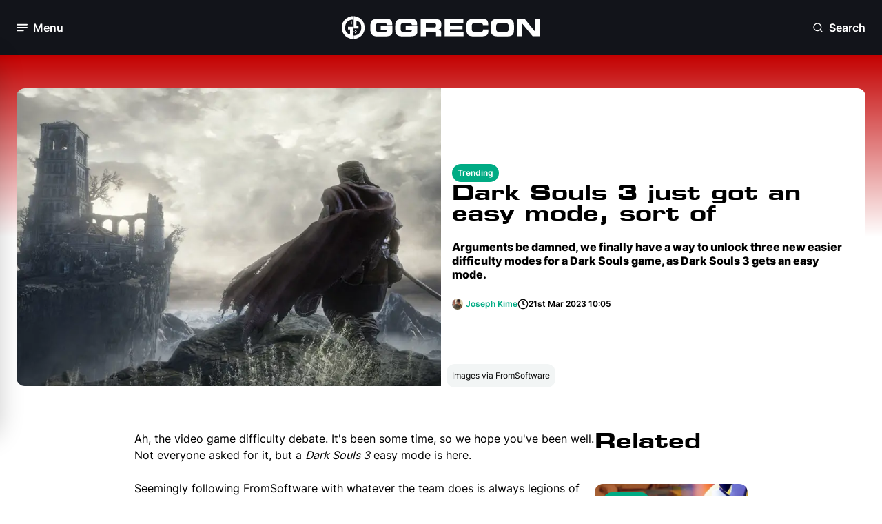

--- FILE ---
content_type: text/html; charset=utf-8
request_url: https://www.ggrecon.com/articles/dark-souls-3-just-got-an-easy-mode/
body_size: 16126
content:


<!DOCTYPE html>
<html lang="en-gb">
<head>
    <meta name="viewport" content="width=device-width, initial-scale=1.0">

        <!-- Meta Tags -->

<meta charset="UTF-8" />
<meta name="viewport" content="width=device-width, initial-scale=1.0,user-scalable=no" />
<meta http-equiv="Content-Security-Policy" content="block-all-mixed-content" />
<meta name="format-detection" content="telephone=no">
<link rel="icon" type="image/png" sizes="32x32" href="https://www.ggrecon.com/media/p4khnxb2/04_gg_avatar_green.png?width=32&amp;height=32&amp;v=1daee3f6f030470" />

<title>Dark Souls 3 just got an easy mode, sort of</title>



<meta name="description" content="Arguments be damned, we finally have a way to unlock three new easier difficulty modes for a Dark Souls game, as Dark Souls 3 gets an easy mode. " />
<meta property="og:description" content="Arguments be damned, we finally have a way to unlock three new easier difficulty modes for a Dark Souls game, as Dark Souls 3 gets an easy mode. " />

<meta name="keywords" content="" />
<meta name="author" content="Joseph Kime" />

<link rel="canonical" href="https://www.ggrecon.com/articles/dark-souls-3-just-got-an-easy-mode/" />

<meta property="fb:pages" content="" />
<meta property="og:type" />

<meta property="og:title" content="Dark Souls 3 just got an easy mode, sort of" />
<meta property="og:image" content="https://www.ggrecon.com/media/xs1ltkrg/dark-souls-3-castle.jpg" />
<meta name="twitter:image" content="https://www.ggrecon.com/media/xs1ltkrg/dark-souls-3-castle.jpg" />
<meta name="twitter:title" content="Dark Souls 3 just got an easy mode, sort of" />
<meta name="twitter:description" content="Arguments be damned, we finally have a way to unlock three new easier difficulty modes for a Dark Souls game, as Dark Souls 3 gets an easy mode. " />
<meta name="twitter:site" content="" />
<meta name="twitter:creator" content="" />
<meta name="twitter:card" content="summary_large_image" />
<meta property="og:url" content="https://www.ggrecon.com/articles/dark-souls-3-just-got-an-easy-mode/" />
<meta property="og:url" content="https://www.ggrecon.com/articles/dark-souls-3-just-got-an-easy-mode/" />
<meta property="og:site_name" content="GGRecon" />
<meta property="og:locale" content="en_US" />



    <script type="application/ld+json">
                    {
                    "@type": "NewsArticle",
                    "@context": "https://schema.org",
                    "@id": "https://www.ggrecon.com/articles/dark-souls-3-just-got-an-easy-mode/",
                    "url": "https://www.ggrecon.com/articles/dark-souls-3-just-got-an-easy-mode/",

"articleSection": "Trending",                    "about" : "Arguments be damned, we finally have a way to unlock three new easier difficulty modes for a Dark Souls game, as Dark Souls 3 gets an easy mode. ",
                    "publisher": {
                        "@type": "Organization",
                        "@context": "https://schema.org",
                        "@id": "https://www.ggrecon.com#publisher",
                        "name": "GGRecon",
                        "url": "https://www.ggrecon.com",
                        "logo": {
                        "@type": "ImageObject",
                            "url": "",
                            "width": 150,
                            "height": 150
                            }
                    },
                    "image": "https://www.ggrecon.com/media/xs1ltkrg/dark-souls-3-castle.jpg",
                    "description": "Arguments be damned, we finally have a way to unlock three new easier difficulty modes for a Dark Souls game, as Dark Souls 3 gets an easy mode. ",
                    "thumbnailUrl": "https://www.ggrecon.com/media/xs1ltkrg/dark-souls-3-castle.jpg",
                    "headline": "Dark Souls 3 just got an easy mode, sort of",

"wordCount": "377",
                    "commentCount": "0",
                   "datePublished": "2023-03-21T10:05:57.3870000Z",
                    "inLanguage": "en-us",
                    "author":
                    {
                        "@type":"Person",
                        "name":"Joseph Kime",
                        "description" : "Joseph Kime is the Senior Trending News Journalist for GGRecon from Devon, UK. Before graduating from MarJon University with a degree in Journalism, he started writing music reviews for his own website before writing for the likes of FANDOM, Zavvi and The Digital Fix. He is host of the Big Screen Book Club podcast, and author of Building A Universe, a book that chronicles the history of superhero movies. His favourite games include DOOM (2016), Celeste and Pokemon Emerald."
,"url":"https://www.ggrecon.com/authors/joseph-kime/"                    },


                    "mainEntityOfPage": "https://www.ggrecon.com/articles/dark-souls-3-just-got-an-easy-mode/"

                }
    </script>
    <script type="application/ld+json">
        {
          "@context": "https://schema.org",
          "@type": "VideoGame",
          "name": "Trending",
          "description": "Get the latest trending gaming news, including breaking updates from the biggest franchises and surprise reveals across the industry."
        }
    </script>



        <!-- END Meta Tags -->
   

    <link rel="stylesheet" media="all" href="/dist/ggrecon/css/output.css">
    <link rel="preconnect" crossorigin href="https://www.google-analytics.com">
    <link rel="preconnect" crossorigin href="https://www.googletagmanager.com">


    <script>
        window.dataLayer = window.dataLayer || [];
        function gtag() { window.dataLayer.push(arguments); }

        gtag("consent", "default", {
            ad_storage: "denied",
            analytics_storage: "denied",
            functionality_storage: "denied",
            personalization_storage: "denied",
            security_storage: "granted",
            wait_for_update: 500
        });

        gtag("set", "ads_data_redaction", true);
    </script>

    
    <script type="text/javascript" async data-noptimize="1" data-cfasync="false" src="//scripts.pubnation.com/tags/4ea83b77-bbf3-481e-8dcd-ab4bd064c659.js"></script>
    

    <!-- Chartbeat Script -->
    <script type='text/javascript'>
        (function () {
            /** CONFIGURATION START **/
            var _sf_async_config = window._sf_async_config = (window._sf_async_config || {});
            _sf_async_config.uid = 67103;  // UID IS SAME FOR ALL SITES ON YOUR ACCOUNT
            _sf_async_config.domain = 'ggrecon.com'; // DON'T INCLUDE HTTP(S) OR WWW
            _sf_async_config.useCanonical = true;
            _sf_async_config.useCanonicalDomain = true;
            _sf_async_config.flickerControl = false;
            _sf_async_config.sections = "Articles, "; //SET PAGE-LEVEL SECTION(S)
            _sf_async_config.authors = "Joseph Kime"; //SET PAGE-LEVEL AUTHOR(S)
            /** CONFIGURATION END **/
            function loadChartbeat() {
                var e = document.createElement('script');
                var n = document.getElementsByTagName('script')[0];
                e.type = 'text/javascript';
                e.async = true;
                e.src = '//static.chartbeat.com/js/chartbeat.js';
                n.parentNode.insertBefore(e, n);
            }
            loadChartbeat();
        })();
    </script>
    
    <!-- End Chartbeat Script -->
    <script>
        function addEmbedScript() {
            var reddit = document.createElement('script');
            reddit.setAttribute('src', 'https://embed.redditmedia.com/widgets/platform.js');

            var twitter = document.createElement('script');
            twitter.setAttribute('src', 'https://platform.twitter.com/widgets.js');

            var tiktok = document.createElement('script');
            tiktok.setAttribute('src', 'https://www.tiktok.com/embed.js');

            var facebook = document.createElement('script');
            facebook.setAttribute('src', 'https://connect.facebook.net/en_US/sdk.js#xfbml=1&amp;version=v10.0');

            var insta = document.createElement('script');
            insta.setAttribute('src', '//platform.instagram.com/en_US/embeds.js');

            document.head.appendChild(reddit);
            document.head.appendChild(twitter);
            document.head.appendChild(tiktok);
            document.head.appendChild(facebook);
            document.head.appendChild(insta);

            document.removeEventListener('scroll', addEmbedScript);
        }

        document.addEventListener('scroll', addEmbedScript);
    </script>

<script data-admiral type="text/javascript">!(function(M,_name){M[_name]=M[_name]||function F(){(F.q=F.q||[]).push(arguments)},M[_name].v=M[_name].v||2,M[_name].s="3";})(window,decodeURI(decodeURI('%61%64%25%36d%2569r%256%31%6c')));!(function(M,F,o,K){o=M.createElement(F),M=M.getElementsByTagName(F)[0],o.async=1,o.src="https://screechingstocking.com/chunks/i94wzdio9_r6j.app.js",(K=0)&&K(o),M.parentNode.insertBefore(o,M)})(document,"script");;
!(function(M,F,o,K,T){function d(K,T){try{d=M.localStorage,(K=JSON.parse(d[decodeURI(decodeURI('%67e%74%49%2574e%25%36d'))](o)).lgk||[])&&(T=M[F].pubads())&&K.forEach((function(M){M&&M[0]&&T.setTargeting(M[0],M[1]||"")}))}catch(J){}var d}try{(T=M[F]=M[F]||{}).cmd=T.cmd||[],typeof T.pubads===K?d():typeof T.cmd.unshift===K?T.cmd.unshift(d):T.cmd.push(d)}catch(J){}})(window,decodeURI(decodeURI('%25%367%25%36fo%2567%6c%65%74%25%36%31%256%37')),"_a"+decodeURI(decodeURI("%51%2553%30%32%4e%2554%25%35%393%25%35%31T%42%2542%25%34d%6b%59%25%378%4e%6b%2549%25%334%25%34%64%25%36%61%255a%45%25%352ENF%4eEJ%254%34%25%34e%44c%25%37%34%25%34d%255%31")),"function");;
;</script></head>
<body x-data="{ darkModeToggle: false }" :class="{ 'dark': darkModeToggle }" class="dark:bg-dark-base-minus-1">
    <div x-data="{ openNewsletterModal: false }">
            <!-- Navigation -->

<nav class="relative sticky top-0 h-16 lg:h-20 px-6 py-4 z-50 lsg:py-6 bg-black flex flex-row justify-between" x-data="{ menuOpen: false }" x-on:click.outside="menuOpen = false">

    <!-- Hamburger button to open/close the menu -->
    <div class="flex items-center w-1/3">
        <button aria-label="Toggle Menu" x-on:click="menuOpen = !menuOpen" class="flex items-center space-x-2 focus:outline-none">
            <div class="relative">

                <i class="block w-4 h-4 text-white transition-opacity duration-300"
                   :class="menuOpen ? 'opacity-0' : 'opacity-100'">
                    <svg class="w-full h-full">
                        <use href="../../dist/ggrecon/svgs/sprite.svg#hamburger"></use>
                    </svg>
                </i>

                <i class="absolute -top-0.5 -left-0.5 w-5 h-5 text-white transition-opacity duration-300"
                   :class="menuOpen ? 'opacity-100' : 'opacity-0'">
                    <svg class="w-full h-full">
                        <use href="../../dist/ggrecon/svgs/sprite.svg#close"></use>
                    </svg>
                </i>

            </div>

            <span x-text="menuOpen ? 'Close' : 'Menu'" class="hidden lg:block font-bold text-white text-lg">Menu</span>
        </button>
    </div>

    <!-- Logo -->
    <div class="flex flex-row justify-center w-1/3">
        <a aria-label="GGRecon Home" href="/">
            <i class="block lg:hidden w-8 h-8">
                <svg class="w-full h-full">
                    <use href="../../dist/ggrecon/svgs/sprite.svg#logo-white"></use>
                </svg>
            </i>
        </a>


        <a aria-label="GGRecon Home" href="/">
            <i class="hidden h-full lg:block w-72">
                <svg class="w-full h-full">
                    <use href="../../dist/ggrecon/svgs/sprite.svg#logo-games-cabin-portrait"></use>
                </svg>
            </i>
        </a>

    </div>

    <div class="flex flex-row justify-end w-1/3">

        <!-- Newsletter Modal - to be integrated -->
        <!-- End Newsletter Modal -->
        <!-- Search Modal -->
        <div class="flex flex-col h-full justify-center" x-data="{ openSearchModal: false }" x-cloak>

            <button aria-label="Open Search" x-on:click="openSearchModal = true" class="flex items-center space-x-2 focus:outline-none">
                <i class="block w-4 h-4 text-white">
                    <svg class="w-full h-full">
                        <use href="../../dist/ggrecon/svgs/sprite.svg#search"></use>
                    </svg>
                </i>
                <span class="hidden lg:block font-bold text-white text-lg">Search</span>
            </button>

            <!-- Modal -->
            <div x-show="openSearchModal"
                 x-on:keydown.escape.prevent.stop="openSearchModal = false"
                 role="dialog"
                 aria-modal="true"
                 x-id="['modal-title']"
                 :aria-labelledby="$id('modal-title')"
                 class="absolute w-full top-[25%] left-0 overflow-y-auto fixed">

                <div x-show="openSearchModal" x-transition.opacity.duration.300 class="fixed inset-0 bg-[#0d1117] bg-opacity-[90%]"></div>

                <button aria-label="Open Search" type="button" x-on:click="openSearchModal = false" class="absolute top-6 right-6 bg-dark-bg-depth-0 px-3 py-3 rounded-full z-10">
                    <i class="block w-6 h-6 text-white cursor-pointer">
                        <svg class="w-full h-full">
                            <use href="../../dist/ggrecon/svgs/sprite.svg#close"></use>
                        </svg>
                    </i>
                </button>

                <div x-show="openSearchModal"
                     x-transition:enter="ease-out duration-300"
                     x-transition:enter-start="opacity-0 translate-y-4"
                     x-transition:enter-end="opacity-100 translate-y-0"
                     x-transition:leave="ease-in duration-300"
                     x-transition:leave-start="opacity-100 translate-y-0"
                     x-transition:leave-end="opacity-0 translate-y-4"
                     class="flex relative justify-center items-center p-4 min-h-screen">

                    <div class="overflow-y-auto relative w-full max-w-2xl">

                        <!-- Modal Content -->
                        <form action="https://www.ggrecon.com/search-results/" x-on:click.outside="openSearchModal = false">
                            <div class="flex flex-col gap-2">

                                <div class="px-2 py-4 flex flex-row rounded-lg border-2 bg-white dark:bg-black border-dark-info-purple-0">
                                    <span>
                                        <i class="block w-6 h-6 dark:text-white">
                                            <svg class="w-full h-full">
                                                <use href="../../dist/ggrecon/svgs/sprite.svg#search"></use>
                                            </svg>
                                        </i>
                                    </span>


                                    <input name="term" class="bg-white dark:bg-black dark:placeholder:text-White dark:text-white w-full border-0 focus:outline-none px-4" />

                                </div>

                                <p class="flex flex-row items-center gap-1 paragraph-sm text-dark-base-1">
                                    <span>
                                        <i class="block w-3 h-3 text-white cursor-pointer">
                                            <svg class="w-full h-full">
                                                <use href="../../dist/ggrecon/svgs/sprite.svg#corner-down-left"></use>
                                            </svg>
                                        </i>
                                    </span>Press Enter To Search
                                </p>

                            </div>
                        </form>
                        <!-- End Modal Content -->
                    </div>

                </div>
            </div>
            <!-- End Modal -->
        </div>
        <!-- End Search Modal -->

    </div>

    <!-- Desktop Menu -->
    <div class="absolute left-0 top-16 lg:top-20 w-full lg:w-80 transition-transform duration-300 z-500 -translate-x-full"
         :class="{ '-translate-x-full': !menuOpen, 'translate-x-0': menuOpen }">
        <div class="px-2 py-6 bg-white dark:bg-black lg:rounded-3xl lg:border-2 lg:border-light-bg-depth-0 dark:border-dark-bg-depth-1 lg:shadow-60">
            <div class="mb-6 px-4 flex flex-row justify-between">
                <h2 class="hidden lg:block mt-1 text-light-bg-depth-1 font-bold">Menu</h2>

                <!-- Join our newsletter to be integrated -->
                <!-- End Join our newsletter -->

                <div>
                    <button aria-label="Dark Mode Toggle" class="relative transition ease-in-out duration-300 w-14 p-1 rounded-full focus:outline-none"
                            :class="{ 'bg-light-bg-depth-minus-2': !darkModeToggle, 'bg-dark-bg-depth-minus-2': darkModeToggle }"
                            x-init="
                // Check localStorage for dark mode preference
                darkModeToggle = localStorage.getItem('darkMode') === 'true';

                // If no preference is found, default to dark mode
                if (localStorage.getItem('darkMode') === null) {
                    darkModeToggle = true;
                    localStorage.setItem('darkMode', true);
                }

                // Apply dark mode class to body based on the preference
                if (darkModeToggle) {
                    document.body.classList.add('dark');
                } else {
                    document.body.classList.remove('dark');
                }
            "
                            x-on:click="
                darkModeToggle = !darkModeToggle;

                // Save dark mode preference to localStorage
                localStorage.setItem('darkMode', darkModeToggle);

                // Apply dark mode class to body based on the preference
                if (darkModeToggle) {
                    document.body.classList.add('dark');
                } else {
                    document.body.classList.remove('dark');
                }
            ">
                        <div class="transition ease-in-out duration-300 rounded-full h-6 w-6 bg-light-primary-blue-0 dark:bg-dark-primary-blue-minus-1 shadow"
                             :class="{ 'transform translate-x-full': darkModeToggle }">
                        </div>

                        <i class="absolute top-2 left-2 h-4 w-4 text-white dark:text-dark-bg-depth-3">
                            <svg class="w-full h-full">
                                <use href="../../dist/ggrecon/svgs/sprite.svg#sun"></use>
                            </svg>
                        </i>

                        <i class="absolute top-2 right-2 h-4 w-4 text-light-bg-depth-3 dark:text-white">
                            <svg class="w-full h-full">
                                <use href="../../dist/ggrecon/svgs/sprite.svg#moon"></use>
                            </svg>
                        </i>
                    </button>
                </div>


            </div>

            <div class="h-[55vh] md:h-[63vh] lg:h-[51vh] xl:h-[62vh] overflow-y-scroll">
                <!-- Sections for menu content -->
                <div class="p-2 mb-6 flex flex-col gap-4">
                    <p class="px-2 text-light-bg-depth-2 paragraph-sm font-semibold">Our Content</p>
                    <ul class="flex flex-col font-bold gap-5 dark:text-white">

                            <li class="px-2 ">
                                <a aria-label="Home" href="https://www.ggrecon.com/" class="dark:text-white">Home</a>
                            </li>
                            <li class="px-2 ">
                                <a aria-label="News" href="https://www.ggrecon.com/news/" class="dark:text-white">News</a>
                            </li>
                            <li class="px-2 ">
                                <a aria-label="Guides" href="https://www.ggrecon.com/guides/" class="dark:text-white">Guides</a>
                            </li>
                            <li class="px-2 ">
                                <a aria-label="Originals" href="https://www.ggrecon.com/originals/" class="dark:text-white">Originals</a>
                            </li>
                            <li class="px-2 ">
                                <a aria-label="Reviews" href="https://www.ggrecon.com/reviews/" class="dark:text-white">Reviews</a>
                            </li>
                            <li class="px-2 ">
                                <a aria-label="Lists" href="https://www.ggrecon.com/lists/" class="dark:text-white">Lists</a>
                            </li>
                            <li class="px-2 ">
                                <a aria-label="Guess The Game" href="https://www.guessthegame.ggrecon.com/" class="dark:text-white">Guess The Game</a>
                            </li>
                    </ul>
                </div>

                <div class="p-2 mb-6 flex flex-col gap-4">
                    <p class="px-2 text-light-bg-depth-2 paragraph-sm font-semibold">Popular Games</p>
                    <ul class="flex flex-col font-bold gap-5 dark:text-white">
                            <li class="px-2">
                                <a aria-label="EA FC" href="https://www.ggrecon.com/games/ea-sports-fc/" class="dark:text-white">EA FC</a>
                            </li>
                            <li class="px-2">
                                <a aria-label="Astro Bot" href="https://www.ggrecon.com/games/astro-bot/" class="dark:text-white">Astro Bot</a>
                            </li>
                            <li class="px-2">
                                <a aria-label="Black Ops 6" href="https://www.ggrecon.com/games/black-ops-6/" class="dark:text-white">Black Ops 6</a>
                            </li>
                            <li class="px-2">
                                <a aria-label="Starfield" href="https://www.ggrecon.com/games/starfield/" class="dark:text-white">Starfield</a>
                            </li>
                            <li class="px-2">
                                <a aria-label="Call Of Duty" href="https://www.ggrecon.com/games/call-of-duty/" class="dark:text-white">Call Of Duty</a>
                            </li>
                            <li class="px-2">
                                <a aria-label="Fortnite" href="https://www.ggrecon.com/games/fortnite/" class="dark:text-white">Fortnite</a>
                            </li>
                    </ul>
                </div>

                <div class="p-2 mb-6 flex flex-col gap-4">
                    <p class="px-2 text-light-bg-depth-2 paragraph-sm font-semibold">A-Z Games</p>
                    <ul class="flex flex-col font-bold gap-5 dark:text-white">
                            <li class="px-2">
                                <a aria-label="EA FC" href="https://www.ggrecon.com/games/ea-sports-fc/" class="dark:text-white">EA FC</a>
                            </li>
                            <li class="px-2">
                                <a aria-label="Astro Bot" href="https://www.ggrecon.com/games/astro-bot/" class="dark:text-white">Astro Bot</a>
                            </li>
                            <li class="px-2">
                                <a aria-label="Black Ops 6" href="https://www.ggrecon.com/games/black-ops-6/" class="dark:text-white">Black Ops 6</a>
                            </li>
                            <li class="px-2">
                                <a aria-label="Starfield" href="https://www.ggrecon.com/games/starfield/" class="dark:text-white">Starfield</a>
                            </li>
                            <li class="px-2">
                                <a aria-label="Call Of Duty" href="https://www.ggrecon.com/games/call-of-duty/" class="dark:text-white">Call Of Duty</a>
                            </li>
                            <li class="px-2">
                                <a aria-label="Fortnite" href="https://www.ggrecon.com/games/fortnite/" class="dark:text-white">Fortnite</a>
                            </li>
                    </ul>
                </div>
            </div>

            <!-- Socials section -->
            <div class="pt-6 px-2 flex flex row justify-between border-t-2 border-light-bg-depth-2">
                <p class="text-light-bg-depth-2 paragraph-sm font-semibold flex flex-col justify-center">Our Socials:</p>
                <div class="flex flex-row gap-2">
                        <a aria-label="Go to Facebook" href="https://www.facebook.com/GGReconEsports" target="">
                            <i class="block h-5 w-5 lg:h-7 lg:w-7 p-1 lg:p-1.5 text-white bg-light-primary-blue-0 dark:bg-dark-primary-blue-minus-1 hover:bg-dark-primary-blue-minus-1 dark:hover:bg-light-primary-blue-minus-1 rounded-full">
                                <svg class="w-full h-full">
                                    <use href="../../dist/ggrecon/svgs/sprite.svg#facebook"></use>
                                </svg>
                            </i>
                        </a>
                        <a aria-label="Go to Instagram" href="https://www.instagram.com/ggrecon_/" target="">
                            <i class="block h-5 w-5 lg:h-7 lg:w-7 p-1 lg:p-1.5 text-white bg-light-primary-blue-0 dark:bg-dark-primary-blue-minus-1 hover:bg-dark-primary-blue-minus-1 dark:hover:bg-light-primary-blue-minus-1 rounded-full">
                                <svg class="w-full h-full">
                                    <use href="../../dist/ggrecon/svgs/sprite.svg#instagram"></use>
                                </svg>
                            </i>
                        </a>
                        <a aria-label="Go to X" href="https://x.com/ggrecongaming" target="">
                            <i class="block h-5 w-5 lg:h-7 lg:w-7 p-1 lg:p-1.5  text-white bg-light-primary-blue-0 dark:bg-dark-primary-blue-minus-1 hover:bg-dark-primary-blue-minus-1 dark:hover:bg-light-primary-blue-minus-1 rounded-full">
                                <svg class="w-full h-full">
                                    <use href="../../dist/ggrecon/svgs/sprite.svg#x-twitter"></use>
                                </svg>
                            </i>
                        </a>
                        <a aria-label="Go to TikTok" href="https://www.tiktok.com/@ggrecon" target="">
                            <i class="block h-5 w-5 lg:h-7 lg:w-7 p-1 lg:p-1.5 text-white bg-light-primary-blue-0 dark:bg-dark-primary-blue-minus-1 hover:bg-dark-primary-blue-minus-1 dark:hover:bg-light-primary-blue-minus-1 rounded-full">
                                <svg class="w-full h-full">
                                    <use href="../../dist/ggrecon/svgs/sprite.svg#tiktok"></use>
                                </svg>
                            </i>
                        </a>
                        <a aria-label="Go to YouTube" href="https://www.youtube.com/@GGReconGaming" target="">
                            <i class="block h-5 w-5 lg:h-7 lg:w-7 p-1 lg:p-1.5 text-white bg-light-primary-blue-0 dark:bg-dark-primary-blue-minus-1 hover:bg-dark-primary-blue-minus-1 dark:hover:bg-light-primary-blue-minus-1 rounded-full">
                                <svg class="w-full h-full">
                                    <use href="../../dist/ggrecon/svgs/sprite.svg#youtube"></use>
                                </svg>
                            </i>
                        </a>
                </div>
            </div>
        </div>
    </div>
    <!-- End Desktop Menu -->
</nav>            <!-- END Navigation -->

        <main>
            

<!-- Article Detail Header Mobile -->
<div class="md:hidden pb-3 flex flex-col md:flex-row md:items-center md:bg-gradient-to-b to-50%  to-transparent from-light-background-blur-red">

    <div class="p-4 md:mt-6 md:w-1/2 flex flex-col bg-dark-background-blur-red md:bg-white gap-4">
        <div class="flex flex-row gap-4">
            <!-- Don't know if they want both sets of tags pulling out  -->


                <a aria-label="View: https://www.ggrecon.com/trending/" href="https://www.ggrecon.com/trending/" class="flex-none" target="">
                    <div class="tab-pill-inline">Trending</div>
                </a>

        </div>
            <h1 class="h2 md:font-22 text-white md:text-light-base-1 dark:md:text-white">Dark Souls 3 just got an easy mode, sort of</h1>
            <h4 class="md:subtitle text-white md:text-light-base-1 dark:md:text-white">Arguments be damned, we finally have a way to unlock three new easier difficulty modes for a Dark Souls game, as Dark Souls 3 gets an easy mode. </h4>
        <!-- Article details -->
        <div class="flex flex-col md:flex-row flex-wrap md:flex-nowrap  gap-2">

            <!-- Comments removed until integrated -->
            <!-- End Comments -->

            <div class="flex flex-row gap-1 items-center">
                <div class="flex flex-row mr-1">

                    <div class="w-4 h-4 aspect-square flex justify-center items-center">




<picture>
    <!-- Source for WebP (processed by middleware) -->
    <source srcset="https://www.ggrecon.com/media/1s5furtw/joseph-kime.jpg?width=100&amp;height=100&amp;v=1dae2b48efc21d0&amp;quality=60&amp;format=webp" type="image/webp" >

    <!-- Fallback to JPEG or PNG (original) -->
    <img  src="https://www.ggrecon.com/media/1s5furtw/joseph-kime.jpg?width=100&amp;height=100&amp;v=1dae2b48efc21d0&amp;quality=60" alt="Joseph Kime" class="object-cover w-full h-full rounded-full" >
</picture>


                    </div>
                    <!-- Secondary Authors Need to retrieve images -->
                    <!-- End Secondary -->
                </div>

                <!-- Authors -->
                    <a aria-label="View: Joseph Kime" href="https://www.ggrecon.com/authors/joseph-kime/">
                        <p class="text-white md:text-light-secondary-green-0 paragraph-bold text-nowrap">Joseph Kime</p>
                    </a>

            </div>
            <div class="flex flex-row items-center gap-1">
                <i class="block h-4 w-4 text-white md:text-light-base-1 dark:md:text-white">
                    <svg class="w-full h-full">
                        <use href="../../dist/ggrecon/svgs/sprite.svg#clock"></use>
                    </svg>
                </i>
                <p class="paragraph-bold text-white md:text-light-base-1 dark:md:text-white text-nowrap">21st Mar 2023 10:05</p>
            </div>
        </div>
            <div class="flex flex-col justify-end">
                <div class="p-2 w-fit bg-light-bg-depth-minus-3 dark:bg-dark-bg-depth-minus-3 rounded-xl">
                    <p class="paragraph-sm text-light-base-1 dark:text-dark-base-1">Images via FromSoftware</p>
                </div>
            </div>
        <!-- End Article details -->
    </div>

    <div class="relative md:w-1/2 md:order-first">
        <div class="md:hidden absolute top-0 left-0 w-full h-1/2 bg-dark-background-blur-red"></div>
        <div class="relative">



<picture>
    <!-- Source for WebP (processed by middleware) -->
    <source srcset="https://www.ggrecon.com/media/xs1ltkrg/dark-souls-3-castle.jpg?width=380&amp;height=195&amp;v=1daeec39e455bf0&amp;quality=60&amp;format=webp" type="image/webp" >

    <!-- Fallback to JPEG or PNG (original) -->
    <img fetchpriority=high src="https://www.ggrecon.com/media/xs1ltkrg/dark-souls-3-castle.jpg?width=380&amp;height=195&amp;v=1daeec39e455bf0&amp;quality=60" alt="dark-souls-3-castle.jpg" class="relative mx-auto object-cover h-[195px] w-[380px] md:h-[261px] w-11/12 rounded-xl md:rounded-r-none z-10" >
</picture>        </div>
    </div>

</div>
<!-- End Article Detail Header Mobile -->
<!-- Article Detail Header Desktop  -->
<div class="hidden md:flex px-4 px-6 xl:px-[182px] py-6 lg:py-12 flex-row justify-center bg-gradient-to-b to-50% to-transparent from-light-background-blur-red">

    <div class="relative w-1/2">




<picture>
    <!-- Source for WebP (processed by middleware) -->
    <source srcset="https://www.ggrecon.com/media/xs1ltkrg/dark-souls-3-castle.jpg?width=1000&amp;v=1daeec39e455bf0&amp;quality=60&amp;format=webp" type="image/webp" >

    <!-- Fallback to JPEG or PNG (original) -->
    <img fetchpriority=high src="https://www.ggrecon.com/media/xs1ltkrg/dark-souls-3-castle.jpg?width=1000&amp;v=1daeec39e455bf0&amp;quality=60" alt="dark-souls-3-castle.jpg" class="relative object-cover h-48 md:h-[376px] lg:h-[432px] w-full rounded-xl md:rounded-r-none z-10" >
</picture>    </div>

    <div class="relative w-1/2">

        <!-- Article details -->
        <div class="p-4 flex flex-col justify-center h-full rounded-r-xl bg-white dark:bg-dark-base-minus-1 gap-4">
            <div class="flex flex-row gap-4">
               
                    <a aria-label="View: https://www.ggrecon.com/trending/" href="https://www.ggrecon.com/trending/" class="flex-none" target="">
                        <div class="tab-pill-inline">Trending</div>
                    </a>

            </div>
                <h1 class="h2 text-white md:text-light-base-1 dark:md:text-white">Dark Souls 3 just got an easy mode, sort of</h1>
                <h4 class="md:subtitle text-white md:text-light-base-1 dark:md:text-white">Arguments be damned, we finally have a way to unlock three new easier difficulty modes for a Dark Souls game, as Dark Souls 3 gets an easy mode. </h4>

            <div class="flex flex-col md:flex-row flex-wrap md:flex-nowrap  gap-2">
              
                <div class="flex flex-row gap-1 items-center">
                    <div class="flex flex-row mr-1">
                        <div class="w-4 h-4 aspect-square flex justify-center items-center">


<picture>
    <!-- Source for WebP (processed by middleware) -->
    <source srcset="https://www.ggrecon.com/media/1s5furtw/joseph-kime.jpg?width=100&amp;height=100&amp;v=1dae2b48efc21d0&amp;quality=60&amp;format=webp" type="image/webp" >

    <!-- Fallback to JPEG or PNG (original) -->
    <img  src="https://www.ggrecon.com/media/1s5furtw/joseph-kime.jpg?width=100&amp;height=100&amp;v=1dae2b48efc21d0&amp;quality=60" alt="Joseph Kime" class="object-cover w-full h-full rounded-full" >
</picture>

                        </div>                        
                    </div>

                    <!-- Authors -->
                        <a aria-label="View: Joseph Kime" href="https://www.ggrecon.com/authors/joseph-kime/">
                            <p class="text-white md:text-light-secondary-green-0 paragraph-bold text-nowrap">Joseph Kime</p>
                        </a>
                </div>
                <div class="flex flex-row items-center gap-1">
                    <i class="block h-4 w-4 text-white md:text-light-base-1 dark:md:text-white">
                        <svg class="w-full h-full">
                            <use href="../../dist/ggrecon/svgs/sprite.svg#clock"></use>
                        </svg>
                    </i>
                    <p class="paragraph-bold text-white md:text-light-base-1 dark:md:text-white text-nowrap">21st Mar 2023 10:05</p>
                </div>


            </div>

        </div>
        <!-- End Article details -->
            <div class="-mt-4 lg:-mt-8 ml-2 flex flex-col justify-end">
                <div class="p-2 w-fit bg-light-bg-depth-minus-3 dark:bg-dark-bg-depth-minus-3 rounded-xl">
                    <p class="paragraph-sm text-light-base-1 dark:text-dark-base-1">Images via FromSoftware</p>
                </div>
            </div>
    </div>



</div>

<!-- End Article Detail Header Desktop  -->
<!-- Article Detail Body-->

<div class="px-4 py-4 lg:px-44 xl:px-[340px]">

    <div class="mx-auto flex flex-row justify-center w-full gap-4">

        <!-- Article-->
        <div class="flex flex-col w-full md:w-[72%] gap-6">

            <!-- Send to inbox to integrate -->
            <!-- End Send to inbox to integrate -->
            <!-- RTE Content-->
            <div class="flex flex-col gap-6 dark:text-white">

                <div>
                    <!-- Render content modules -->
<!-- start ECM1Rte  -->
                                <div class="">

                                    


<!-- ECM1 RTE  -->

<div class="rte">
    <div :class="{ 'tw-dark': darkModeToggle }">
        <p>Ah, the video game difficulty debate. It's been some time, so we hope you've been well. Not everyone asked for it, but a <em>Dark Souls 3</em> easy mode is here.</p>
<p>Seemingly following FromSoftware with whatever the team does is always legions of fans who have a lot of intense ideas about what makes a video game good, with the leading comment being that the likes of <a href="https://www.ggrecon.com/guides/games-like-dark-souls/" title="10 Games Like Dark Souls"><em>Dark Souls </em></a>and <a href="https://www.ggrecon.com/elden-ring/" title="Elden Ring"><em>Elden Ring</em></a> are difficult by design.</p>
<p>With these games being known for their difficulty, many believe they aren't to be tampered with regarding accessibility. But, that won't stop some heroes from swooping in to save the day with mods. Super-easy <em>Dark Souls </em>is finally here.</p>
<h2>Dark Souls 3 has an intensely easy mod</h2>
<p><img src="/media/2k1a0xo4/dark-souls-flag.jpg?format=webp" alt="Dark Souls 3 just got an easy mode, sort of" width="500" height="281.25" data-caption="" data-old-udi="umb://media/0cc867d667c349ca8e1e579dccf0ae68"></p>
<p>A new mod is finally making the fan-favourite game more accessible to those wanting to get involved with the FromSoftware giant. Doing what it says on the tin, the mod makes <em>Dark Souls 3</em> much, much, easier.</p>
<p>Modder Zethras has revealed the new <em>Easy Souls 3</em> mod that introduces some fascinating changes to make the game more manageable for the less able or new players. The mod has three different modes: Easy, VeryEasy, and UltraEasy.</p>
<p>The trio of modes all increase the souls you gain, decrease your damage intake, and amplify your damage dealt. The UltraEasy mode is especially simple - giving players a 75% increase on these values to practically make the game a breeze.</p>
<p>Critics will decry the mod for taking away from the <em>Dark Souls</em> experience with the new modes, but maybe it'll finally allow some players to get involved in the game's community. In our eyes, that couldn't possibly be a bad thing.</p>
<h2>How do you play Easy Souls 3?</h2>
<p>If you want to take <em>Easy Souls 3 </em>for a spin yourself, all you have to do is download the mod from its <a rel="noopener" href="/nexusmods.com/darksouls3/mods/1605?tab=description" target="_blank" data-anchor="?tab=description">NexusMods page</a> and follow one of three steps. Either put the download's Data0.btd file into the game's ModEngine folder, use DSMapStudio, or just drop it into the game's main folder.</p>
<p>Be warned, you'll want to ensure you've got a backup of the title first. The world of <em>Dark Souls 3</em> could finally be yours to conquer now that there are new difficulty modes. Jump in and ignore the naysayers, champion.</p>
    </div>    
</div>

<!-- End ECM1 RTE  -->

                                </div>
<!-- end ECM1Rte  -->                </div>

            </div>
            <!-- End RTE Content-->
            <!-- About the Author-->
            <div class="mt-6">
                <div class="p-4 mb-3 flex flex-row gap-2 bg-light-bg-depth-minus-4 dark:bg-dark-bg-depth-minus-4 rounded-xl">

                        <div class="w-12 h-12 aspect-square flex justify-center items-center">




<picture>
    <!-- Source for WebP (processed by middleware) -->
    <source srcset="https://www.ggrecon.com/media/1s5furtw/joseph-kime.jpg?width=100&amp;height=100&amp;v=1dae2b48efc21d0&amp;quality=60&amp;format=webp" type="image/webp" >

    <!-- Fallback to JPEG or PNG (original) -->
    <img  src="https://www.ggrecon.com/media/1s5furtw/joseph-kime.jpg?width=100&amp;height=100&amp;v=1dae2b48efc21d0&amp;quality=60" alt="Joseph Kime" class="object-cover w-full h-full rounded-full" >
</picture>
                        </div>

                    <div>
                        <p class="text-dark-bg-depth-2">About The Author</p>
                        <p class="subtitle dark:text-white">Joseph Kime</p>
                    </div>

                </div>
                    <p class="dark:text-white">
                        Joseph Kime is the Senior Trending News Journalist for GGRecon from Devon, UK. Before graduating from MarJon University with a degree in Journalism, he started writing music reviews for his own website before writing for the likes of FANDOM, Zavvi and The Digital Fix. He is host of the Big Screen Book Club podcast, and author of Building A Universe, a book that chronicles the history of superhero movies. His favourite games include DOOM (2016), Celeste and Pokemon Emerald.
                    </p>
            </div>           
            <!-- End About the Author-->           
        </div>

        <!-- End Article-->
        <!-- Advert -->
        <div class="hidden md:flex w-[24%]">         
                <!-- Sidebar Cards -->
                    <div class="mb-6">

                        <div class="">

                            <div class="flex flex-row justify-between mb-6 dark:text-dark-base-1 items-center">

                                <h2 class="w-1/5 md:w-full">Related</h2>

                            </div>

                            <div class="flex flex-col md:flex-row md:flex-wrap md:justify-center gap-3 lg:gap-6">
                                <!-- Cards go here -->
                                    <!-- Listing Card -->
                                    <div class="flex flex-col w-full bg-white dark:bg-dark-base-minus-1 rounded-xl border-none card-hover-scale">
                                        <!-- Image -->
                                        <a aria-label="View: Crash 5 rumours give a &#x2018;heartbreaking&#x2019; update on the franchise&#x2019;s future" href="https://www.ggrecon.com/articles/crash-5-rumours-give-a-heartbreaking-update-on-the-franchise-future/" class="" target="">
                                            <div class="relative">
                                                <div class="tab-pill z-10">Trending</div>


                                                

<picture>
    <!-- Source for WebP (processed by middleware) -->
    <source srcset="https://www.ggrecon.com/media/xkynctpg/crash-5-potentially-cancelled.jpg?width=1000&amp;v=1dafe1e55e69620&amp;quality=60&amp;format=webp" type="image/webp" loading=lazy>

    <!-- Fallback to JPEG or PNG (original) -->
    <img  src="https://www.ggrecon.com/media/xkynctpg/crash-5-potentially-cancelled.jpg?width=1000&amp;v=1dafe1e55e69620&amp;quality=60" alt="crash-5-potentially-cancelled.jpg" class="object-cover rounded-xl w-full h-[198px] lg:h-[240px]" loading=lazy>
</picture>




                                            </div>

                                            <div class="mx-auto pb-3 pt-3 flex flex-col justify-center rounded-b-xl dark:text-dark-base-1 bg-white dark:bg-dark-base-minus-1">

                                                <!-- Text Content -->
                                                <p class="mb-3 subtitle">Crash 5 rumours give a &#x2018;heartbreaking&#x2019; update on the franchise&#x2019;s future</p>
                                                <p class="mb-2">Concerning rumours suggest that Crash 5 might&#x27;ve been cancelled, casting doubt over the future of the Crash Bandicoot franchise.</p>

                                            </div>
                                        </a>
                                    </div>
                                    <!-- End Listing Card -->
                                    <!-- Listing Card -->
                                    <div class="flex flex-col w-full bg-white dark:bg-dark-base-minus-1 rounded-xl border-none card-hover-scale">
                                        <!-- Image -->
                                        <a aria-label="View: The First Descendant dev promises to change &#x27;copied&#x27; Destiny assets" href="https://www.ggrecon.com/articles/the-first-descendant-dev-promises-to-change-copied-destiny-assets/" class="" target="">
                                            <div class="relative">
                                                <div class="tab-pill z-10">Trending</div>


                                                

<picture>
    <!-- Source for WebP (processed by middleware) -->
    <source srcset="https://www.ggrecon.com/media/35nc4ziy/first-descendant-gameplay.jpg?width=1000&amp;v=1dafe1e712d7750&amp;quality=60&amp;format=webp" type="image/webp" loading=lazy>

    <!-- Fallback to JPEG or PNG (original) -->
    <img  src="https://www.ggrecon.com/media/35nc4ziy/first-descendant-gameplay.jpg?width=1000&amp;v=1dafe1e712d7750&amp;quality=60" alt="first-descendant-gameplay.jpg" class="object-cover rounded-xl w-full h-[198px] lg:h-[240px]" loading=lazy>
</picture>




                                            </div>

                                            <div class="mx-auto pb-3 pt-3 flex flex-col justify-center rounded-b-xl dark:text-dark-base-1 bg-white dark:bg-dark-base-minus-1">

                                                <!-- Text Content -->
                                                <p class="mb-3 subtitle">The First Descendant dev promises to change &#x27;copied&#x27; Destiny assets</p>
                                                <p class="mb-2">Following plagiarism accusations, The First Descendant&#x27;s developer Nexon has promised to make changes to in-game icons that looked similar to Destiny 2&#x27;s.</p>

                                            </div>
                                        </a>
                                    </div>
                                    <!-- End Listing Card -->
                                    <!-- Listing Card -->
                                    <div class="flex flex-col w-full bg-white dark:bg-dark-base-minus-1 rounded-xl border-none card-hover-scale">
                                        <!-- Image -->
                                        <a aria-label="View: UFL combines the best of EA FC&#x27;s Ultimate Team and Clubs in new &#x2018;competitive&#x2019; football title" href="https://www.ggrecon.com/articles/ufl-combines-the-best-of-eas-ultimate-team-and-clubs-in-new-competitive-football-title/" class="" target="">
                                            <div class="relative">
                                                <div class="tab-pill z-10">Trending</div>


                                                

<picture>
    <!-- Source for WebP (processed by middleware) -->
    <source srcset="https://www.ggrecon.com/media/teandoks/ufl-ronaldo.jpg?width=1000&amp;v=1dafe1e76ad6500&amp;quality=60&amp;format=webp" type="image/webp" loading=lazy>

    <!-- Fallback to JPEG or PNG (original) -->
    <img  src="https://www.ggrecon.com/media/teandoks/ufl-ronaldo.jpg?width=1000&amp;v=1dafe1e76ad6500&amp;quality=60" alt="ufl-ronaldo.jpg" class="object-cover rounded-xl w-full h-[198px] lg:h-[240px]" loading=lazy>
</picture>




                                            </div>

                                            <div class="mx-auto pb-3 pt-3 flex flex-col justify-center rounded-b-xl dark:text-dark-base-1 bg-white dark:bg-dark-base-minus-1">

                                                <!-- Text Content -->
                                                <p class="mb-3 subtitle">UFL combines the best of EA FC&#x27;s Ultimate Team and Clubs in new &#x2018;competitive&#x2019; football title</p>
                                                <p class="mb-2">UFL, the upcoming football game, has combined EA&#x27;s Ultimate Team and Clubs into one Ranked playlist. Will it be enough to break through in its debut season?</p>

                                            </div>
                                        </a>
                                    </div>
                                    <!-- End Listing Card -->
                                    <!-- Listing Card -->
                                    <div class="flex flex-col w-full bg-white dark:bg-dark-base-minus-1 rounded-xl border-none card-hover-scale">
                                        <!-- Image -->
                                        <a aria-label="View: DOTA 2 fans demand Sleet Fighter game to rival 2XKO after limited time event" href="https://www.ggrecon.com/articles/dota-2-fans-demand-sleet-fighter-game-to-rival-2xko-after-limited-time-event/" class="" target="">
                                            <div class="relative">
                                                <div class="tab-pill z-10">Trending</div>


                                                

<picture>
    <!-- Source for WebP (processed by middleware) -->
    <source srcset="https://www.ggrecon.com/media/1s0j2drt/dota-2-sleet-fighter.jpg?width=1000&amp;v=1dafe1eacd81fd0&amp;quality=60&amp;format=webp" type="image/webp" loading=lazy>

    <!-- Fallback to JPEG or PNG (original) -->
    <img  src="https://www.ggrecon.com/media/1s0j2drt/dota-2-sleet-fighter.jpg?width=1000&amp;v=1dafe1eacd81fd0&amp;quality=60" alt="dota-2-sleet-fighter.jpg" class="object-cover rounded-xl w-full h-[198px] lg:h-[240px]" loading=lazy>
</picture>




                                            </div>

                                            <div class="mx-auto pb-3 pt-3 flex flex-col justify-center rounded-b-xl dark:text-dark-base-1 bg-white dark:bg-dark-base-minus-1">

                                                <!-- Text Content -->
                                                <p class="mb-3 subtitle">DOTA 2 fans demand Sleet Fighter game to rival 2XKO after limited time event</p>
                                                <p class="mb-2">DOTA 2&#x27;s new minigame, Sleet Fighter, has players begging for a full 2D fighting game like Riot&#x27;s upcoming 2XKO. </p>

                                            </div>
                                        </a>
                                    </div>
                                    <!-- End Listing Card -->

                                <!-- End Cards -->
                            </div>

                        </div>

                    </div>
            <!-- End Sidebar Cardss-->
        </div>
        <!-- End Advert -->
    </div>

    <!-- More Like This Carousel -->
        <div class="my-6 md:px-6">

            <div id="carousel-f62a82c7f4584d70b25b655079520714" x-data="carousel('carousel-f62a82c7f4584d70b25b655079520714')" class="py-6 rounded-xl">

                <div class="flex flex-row justify-between mb-6 dark:text-dark-base-1 items-center">

                    <h2 class="w-1/2 md:w-full">More Like This</h2>

                    <div class="flex flex-row items-center gap-3">

                        <button aria-label="Previous" class="prev-button" @click="prev">
                            <i class="block h-10 w-10 dark:text-dark-base-1 text-light-button-text-1">
                                <svg class="w-full h-full">
                                    <use href="../../dist/ggrecon/svgs/sprite.svg#carousel-left"></use>
                                </svg>
                            </i>
                        </button>

                        <button aria-label="Next" class="next-button" @click="next">
                            <i class="block h-10 w-10 dark:text-dark-base-1 text-light-button-text-1">
                                <svg class="w-full h-full">
                                    <use href="../../dist/ggrecon/svgs/sprite.svg#carousel-right"></use>
                                </svg>
                            </i>
                        </button>

                    </div>

                </div>


                <div class="flex flex-col md:flex-row md:flex-wrap gap-3 lg:gap-6">
                    <!-- Cards go here -->

                    <div class="relative w-full overflow-hidden">

                        <div class="flex flex-row w-fit h-full transform gap-3 transition-transform duration-500 ease-in-out" :style="{ transform: `translateX(-${current * cardWidth}px)` }" data-carousel x-ref="carousel">




<!-- Listing Carousel Card -->

<div class="carousel-card flex flex-col h-full w-[236px] lg:w-[308px] bg-white dark:bg-dark-base-minus-1 rounded-xl border-none" :key="card">

    <!-- Image -->

    <div class="relative flex-none overflow-hidden">
        <a aria-label="View: Trending" href="/trending/" class="flex-none" target="">
            <div class="tab-pill z-10">Trending</div>
        </a>

        <a aria-label="View: Crash 5 rumours give a &#x2018;heartbreaking&#x2019; update on the franchise&#x2019;s future" href="https://www.ggrecon.com/articles/crash-5-rumours-give-a-heartbreaking-update-on-the-franchise-future/" class="flex-none" target="">




<picture>
    <!-- Source for WebP (processed by middleware) -->
    <source srcset="https://www.ggrecon.com/media/xkynctpg/crash-5-potentially-cancelled.jpg?width=308&amp;height=240&amp;v=1dafe1e55e69620&amp;quality=60&amp;format=webp" type="image/webp" >

    <!-- Fallback to JPEG or PNG (original) -->
    <img  src="https://www.ggrecon.com/media/xkynctpg/crash-5-potentially-cancelled.jpg?width=308&amp;height=240&amp;v=1dafe1e55e69620&amp;quality=60" alt="crash-5-potentially-cancelled.jpg" class="object-cover rounded-xl w-full h-[198px] lg:h-[240px] card-hover-scale" >
</picture>        </a>


    </div>

    <div class="mx-auto px-3 pb-3 pt-3 flex flex-col h-full justify-between justify-center rounded-b-xl dark:text-dark-base-1 bg-white dark:bg-dark-base-minus-1">
        <!-- Text Content -->
        <a aria-label="View: Crash 5 rumours give a &#x2018;heartbreaking&#x2019; update on the franchise&#x2019;s future" href="https://www.ggrecon.com/articles/crash-5-rumours-give-a-heartbreaking-update-on-the-franchise-future/" class="" target="">
            <p class="mb-3 subtitle card-hover-scale">Crash 5 rumours give a &#x2018;heartbreaking&#x2019; update on the franchise&#x2019;s future</p>
        </a>
        <a aria-label="View: Crash 5 rumours give a &#x2018;heartbreaking&#x2019; update on the franchise&#x2019;s future" href="https://www.ggrecon.com/articles/crash-5-rumours-give-a-heartbreaking-update-on-the-franchise-future/" class="" target="">
            <p class="mb-2 card-hover-scale">Concerning rumours suggest that Crash 5 might&#x27;ve been cancelled, casting doubt over the future of the Crash Bandicoot franchise.</p>
        </a>
        <!-- Article details -->
        <div class="flex flex-row flex-wrap gap-2">
            <!-- Comments to be integrated -->
            <!-- End Comments -->
            <div class="flex flex-row gap-1 items-center">
                <div class="flex flex-row mr-2 items-center">
                        <div class="w-4 h-4 aspect-square flex justify-center items-center">

                            

<picture>
    <!-- Source for WebP (processed by middleware) -->
    <source srcset="https://www.ggrecon.com/media/hxkpdwux/tom-chapman.jpeg?width=100&amp;height=100&amp;v=1dae80573e5c710&amp;quality=60&amp;format=webp" type="image/webp" >

    <!-- Fallback to JPEG or PNG (original) -->
    <img  src="https://www.ggrecon.com/media/hxkpdwux/tom-chapman.jpeg?width=100&amp;height=100&amp;v=1dae80573e5c710&amp;quality=60" alt="Author" class="object-cover w-full h-full rounded-full" >
</picture>

                        </div>

                    <!-- Secondary authors need to get images -->
                    <!-- End Secondary -->
                </div>
                <!-- Authors -->
                    <a aria-label="View: Tom Chapman" href="https://www.ggrecon.com/authors/tom-chapman/">
                        <p class="text-light-secondary-green-0 paragraph-bold">Tom Chapman</p>
                    </a>
            </div>

            <div class="flex flex-row items-center gap-1">
                <i class="block h-4 w-4 dark:text-dark-base-1">
                    <svg class="w-full h-full">
                        <use href="../../dist/ggrecon/svgs/sprite.svg#clock"></use>
                    </svg>
                </i>
                <p class="paragraph-bold">80 weeks ago</p>
            </div>

        </div>
    </div>

</div>


<!-- End Listing Carousel Card -->


<!-- Listing Carousel Card -->

<div class="carousel-card flex flex-col h-full w-[236px] lg:w-[308px] bg-white dark:bg-dark-base-minus-1 rounded-xl border-none" :key="card">

    <!-- Image -->

    <div class="relative flex-none overflow-hidden">
        <a aria-label="View: Trending" href="/trending/" class="flex-none" target="">
            <div class="tab-pill z-10">Trending</div>
        </a>

        <a aria-label="View: The First Descendant dev promises to change &#x27;copied&#x27; Destiny assets" href="https://www.ggrecon.com/articles/the-first-descendant-dev-promises-to-change-copied-destiny-assets/" class="flex-none" target="">




<picture>
    <!-- Source for WebP (processed by middleware) -->
    <source srcset="https://www.ggrecon.com/media/35nc4ziy/first-descendant-gameplay.jpg?width=308&amp;height=240&amp;v=1dafe1e712d7750&amp;quality=60&amp;format=webp" type="image/webp" >

    <!-- Fallback to JPEG or PNG (original) -->
    <img  src="https://www.ggrecon.com/media/35nc4ziy/first-descendant-gameplay.jpg?width=308&amp;height=240&amp;v=1dafe1e712d7750&amp;quality=60" alt="first-descendant-gameplay.jpg" class="object-cover rounded-xl w-full h-[198px] lg:h-[240px] card-hover-scale" >
</picture>        </a>


    </div>

    <div class="mx-auto px-3 pb-3 pt-3 flex flex-col h-full justify-between justify-center rounded-b-xl dark:text-dark-base-1 bg-white dark:bg-dark-base-minus-1">
        <!-- Text Content -->
        <a aria-label="View: The First Descendant dev promises to change &#x27;copied&#x27; Destiny assets" href="https://www.ggrecon.com/articles/the-first-descendant-dev-promises-to-change-copied-destiny-assets/" class="" target="">
            <p class="mb-3 subtitle card-hover-scale">The First Descendant dev promises to change &#x27;copied&#x27; Destiny assets</p>
        </a>
        <a aria-label="View: The First Descendant dev promises to change &#x27;copied&#x27; Destiny assets" href="https://www.ggrecon.com/articles/the-first-descendant-dev-promises-to-change-copied-destiny-assets/" class="" target="">
            <p class="mb-2 card-hover-scale">Following plagiarism accusations, The First Descendant&#x27;s developer Nexon has promised to make changes to in-game icons that looked similar to Destiny 2&#x27;s.</p>
        </a>
        <!-- Article details -->
        <div class="flex flex-row flex-wrap gap-2">
            <!-- Comments to be integrated -->
            <!-- End Comments -->
            <div class="flex flex-row gap-1 items-center">
                <div class="flex flex-row mr-2 items-center">
                        <div class="w-4 h-4 aspect-square flex justify-center items-center">

                            

<picture>
    <!-- Source for WebP (processed by middleware) -->
    <source srcset="https://www.ggrecon.com/media/oaob4jj0/lloydcoombesauthor.jpg?width=100&amp;height=100&amp;v=1daeedc1ae9d9c0&amp;quality=60&amp;format=webp" type="image/webp" >

    <!-- Fallback to JPEG or PNG (original) -->
    <img  src="https://www.ggrecon.com/media/oaob4jj0/lloydcoombesauthor.jpg?width=100&amp;height=100&amp;v=1daeedc1ae9d9c0&amp;quality=60" alt="Author" class="object-cover w-full h-full rounded-full" >
</picture>

                        </div>

                    <!-- Secondary authors need to get images -->
                    <!-- End Secondary -->
                </div>
                <!-- Authors -->
                    <a aria-label="View: Lloyd Coombes" href="https://www.ggrecon.com/authors/lloyd-coombes/">
                        <p class="text-light-secondary-green-0 paragraph-bold">Lloyd Coombes</p>
                    </a>
            </div>

            <div class="flex flex-row items-center gap-1">
                <i class="block h-4 w-4 dark:text-dark-base-1">
                    <svg class="w-full h-full">
                        <use href="../../dist/ggrecon/svgs/sprite.svg#clock"></use>
                    </svg>
                </i>
                <p class="paragraph-bold">80 weeks ago</p>
            </div>

        </div>
    </div>

</div>


<!-- End Listing Carousel Card -->


<!-- Listing Carousel Card -->

<div class="carousel-card flex flex-col h-full w-[236px] lg:w-[308px] bg-white dark:bg-dark-base-minus-1 rounded-xl border-none" :key="card">

    <!-- Image -->

    <div class="relative flex-none overflow-hidden">
        <a aria-label="View: Trending" href="/trending/" class="flex-none" target="">
            <div class="tab-pill z-10">Trending</div>
        </a>

        <a aria-label="View: UFL combines the best of EA FC&#x27;s Ultimate Team and Clubs in new &#x2018;competitive&#x2019; football title" href="https://www.ggrecon.com/articles/ufl-combines-the-best-of-eas-ultimate-team-and-clubs-in-new-competitive-football-title/" class="flex-none" target="">




<picture>
    <!-- Source for WebP (processed by middleware) -->
    <source srcset="https://www.ggrecon.com/media/teandoks/ufl-ronaldo.jpg?width=308&amp;height=240&amp;v=1dafe1e76ad6500&amp;quality=60&amp;format=webp" type="image/webp" >

    <!-- Fallback to JPEG or PNG (original) -->
    <img  src="https://www.ggrecon.com/media/teandoks/ufl-ronaldo.jpg?width=308&amp;height=240&amp;v=1dafe1e76ad6500&amp;quality=60" alt="ufl-ronaldo.jpg" class="object-cover rounded-xl w-full h-[198px] lg:h-[240px] card-hover-scale" >
</picture>        </a>


    </div>

    <div class="mx-auto px-3 pb-3 pt-3 flex flex-col h-full justify-between justify-center rounded-b-xl dark:text-dark-base-1 bg-white dark:bg-dark-base-minus-1">
        <!-- Text Content -->
        <a aria-label="View: UFL combines the best of EA FC&#x27;s Ultimate Team and Clubs in new &#x2018;competitive&#x2019; football title" href="https://www.ggrecon.com/articles/ufl-combines-the-best-of-eas-ultimate-team-and-clubs-in-new-competitive-football-title/" class="" target="">
            <p class="mb-3 subtitle card-hover-scale">UFL combines the best of EA FC&#x27;s Ultimate Team and Clubs in new &#x2018;competitive&#x2019; football title</p>
        </a>
        <a aria-label="View: UFL combines the best of EA FC&#x27;s Ultimate Team and Clubs in new &#x2018;competitive&#x2019; football title" href="https://www.ggrecon.com/articles/ufl-combines-the-best-of-eas-ultimate-team-and-clubs-in-new-competitive-football-title/" class="" target="">
            <p class="mb-2 card-hover-scale">UFL, the upcoming football game, has combined EA&#x27;s Ultimate Team and Clubs into one Ranked playlist. Will it be enough to break through in its debut season?</p>
        </a>
        <!-- Article details -->
        <div class="flex flex-row flex-wrap gap-2">
            <!-- Comments to be integrated -->
            <!-- End Comments -->
            <div class="flex flex-row gap-1 items-center">
                <div class="flex flex-row mr-2 items-center">
                        <div class="w-4 h-4 aspect-square flex justify-center items-center">

                            

<picture>
    <!-- Source for WebP (processed by middleware) -->
    <source srcset="https://www.ggrecon.com/media/0feiyw1z/icon.jpg?width=100&amp;height=100&amp;v=1daeeda4226c810&amp;quality=60&amp;format=webp" type="image/webp" >

    <!-- Fallback to JPEG or PNG (original) -->
    <img  src="https://www.ggrecon.com/media/0feiyw1z/icon.jpg?width=100&amp;height=100&amp;v=1daeeda4226c810&amp;quality=60" alt="Author" class="object-cover w-full h-full rounded-full" >
</picture>

                        </div>

                    <!-- Secondary authors need to get images -->
                    <!-- End Secondary -->
                </div>
                <!-- Authors -->
                    <a aria-label="View: Jack Marsh" href="https://www.ggrecon.com/authors/jack-marsh/">
                        <p class="text-light-secondary-green-0 paragraph-bold">Jack Marsh</p>
                    </a>
            </div>

            <div class="flex flex-row items-center gap-1">
                <i class="block h-4 w-4 dark:text-dark-base-1">
                    <svg class="w-full h-full">
                        <use href="../../dist/ggrecon/svgs/sprite.svg#clock"></use>
                    </svg>
                </i>
                <p class="paragraph-bold">80 weeks ago</p>
            </div>

        </div>
    </div>

</div>


<!-- End Listing Carousel Card -->


<!-- Listing Carousel Card -->

<div class="carousel-card flex flex-col h-full w-[236px] lg:w-[308px] bg-white dark:bg-dark-base-minus-1 rounded-xl border-none" :key="card">

    <!-- Image -->

    <div class="relative flex-none overflow-hidden">
        <a aria-label="View: Trending" href="/trending/" class="flex-none" target="">
            <div class="tab-pill z-10">Trending</div>
        </a>

        <a aria-label="View: DOTA 2 fans demand Sleet Fighter game to rival 2XKO after limited time event" href="https://www.ggrecon.com/articles/dota-2-fans-demand-sleet-fighter-game-to-rival-2xko-after-limited-time-event/" class="flex-none" target="">




<picture>
    <!-- Source for WebP (processed by middleware) -->
    <source srcset="https://www.ggrecon.com/media/1s0j2drt/dota-2-sleet-fighter.jpg?width=308&amp;height=240&amp;v=1dafe1eacd81fd0&amp;quality=60&amp;format=webp" type="image/webp" >

    <!-- Fallback to JPEG or PNG (original) -->
    <img  src="https://www.ggrecon.com/media/1s0j2drt/dota-2-sleet-fighter.jpg?width=308&amp;height=240&amp;v=1dafe1eacd81fd0&amp;quality=60" alt="dota-2-sleet-fighter.jpg" class="object-cover rounded-xl w-full h-[198px] lg:h-[240px] card-hover-scale" >
</picture>        </a>


    </div>

    <div class="mx-auto px-3 pb-3 pt-3 flex flex-col h-full justify-between justify-center rounded-b-xl dark:text-dark-base-1 bg-white dark:bg-dark-base-minus-1">
        <!-- Text Content -->
        <a aria-label="View: DOTA 2 fans demand Sleet Fighter game to rival 2XKO after limited time event" href="https://www.ggrecon.com/articles/dota-2-fans-demand-sleet-fighter-game-to-rival-2xko-after-limited-time-event/" class="" target="">
            <p class="mb-3 subtitle card-hover-scale">DOTA 2 fans demand Sleet Fighter game to rival 2XKO after limited time event</p>
        </a>
        <a aria-label="View: DOTA 2 fans demand Sleet Fighter game to rival 2XKO after limited time event" href="https://www.ggrecon.com/articles/dota-2-fans-demand-sleet-fighter-game-to-rival-2xko-after-limited-time-event/" class="" target="">
            <p class="mb-2 card-hover-scale">DOTA 2&#x27;s new minigame, Sleet Fighter, has players begging for a full 2D fighting game like Riot&#x27;s upcoming 2XKO. </p>
        </a>
        <!-- Article details -->
        <div class="flex flex-row flex-wrap gap-2">
            <!-- Comments to be integrated -->
            <!-- End Comments -->
            <div class="flex flex-row gap-1 items-center">
                <div class="flex flex-row mr-2 items-center">
                        <div class="w-4 h-4 aspect-square flex justify-center items-center">

                            

<picture>
    <!-- Source for WebP (processed by middleware) -->
    <source srcset="https://www.ggrecon.com/media/0feiyw1z/icon.jpg?width=100&amp;height=100&amp;v=1daeeda4226c810&amp;quality=60&amp;format=webp" type="image/webp" >

    <!-- Fallback to JPEG or PNG (original) -->
    <img  src="https://www.ggrecon.com/media/0feiyw1z/icon.jpg?width=100&amp;height=100&amp;v=1daeeda4226c810&amp;quality=60" alt="Author" class="object-cover w-full h-full rounded-full" >
</picture>

                        </div>

                    <!-- Secondary authors need to get images -->
                    <!-- End Secondary -->
                </div>
                <!-- Authors -->
                    <a aria-label="View: Jack Marsh" href="https://www.ggrecon.com/authors/jack-marsh/">
                        <p class="text-light-secondary-green-0 paragraph-bold">Jack Marsh</p>
                    </a>
            </div>

            <div class="flex flex-row items-center gap-1">
                <i class="block h-4 w-4 dark:text-dark-base-1">
                    <svg class="w-full h-full">
                        <use href="../../dist/ggrecon/svgs/sprite.svg#clock"></use>
                    </svg>
                </i>
                <p class="paragraph-bold">80 weeks ago</p>
            </div>

        </div>
    </div>

</div>


<!-- End Listing Carousel Card -->


<!-- Listing Carousel Card -->

<div class="carousel-card flex flex-col h-full w-[236px] lg:w-[308px] bg-white dark:bg-dark-base-minus-1 rounded-xl border-none" :key="card">

    <!-- Image -->

    <div class="relative flex-none overflow-hidden">
        <a aria-label="View: Trending" href="/trending/" class="flex-none" target="">
            <div class="tab-pill z-10">Trending</div>
        </a>

        <a aria-label="View: Planet Coaster 2 makes a splash with new focus on Water Parks" href="https://www.ggrecon.com/articles/planet-coaster-2-makes-a-splash-with-new-focus-on-water-parks/" class="flex-none" target="">




<picture>
    <!-- Source for WebP (processed by middleware) -->
    <source srcset="https://www.ggrecon.com/media/uyunynrx/announce_02_midshot_exploring_wm_4k.jpg?width=308&amp;height=240&amp;v=1dafe1eb5d9ba30&amp;quality=60&amp;format=webp" type="image/webp" >

    <!-- Fallback to JPEG or PNG (original) -->
    <img  src="https://www.ggrecon.com/media/uyunynrx/announce_02_midshot_exploring_wm_4k.jpg?width=308&amp;height=240&amp;v=1dafe1eb5d9ba30&amp;quality=60" alt="announce_02_midshot_exploring_wm_4k.jpg" class="object-cover rounded-xl w-full h-[198px] lg:h-[240px] card-hover-scale" >
</picture>        </a>


    </div>

    <div class="mx-auto px-3 pb-3 pt-3 flex flex-col h-full justify-between justify-center rounded-b-xl dark:text-dark-base-1 bg-white dark:bg-dark-base-minus-1">
        <!-- Text Content -->
        <a aria-label="View: Planet Coaster 2 makes a splash with new focus on Water Parks" href="https://www.ggrecon.com/articles/planet-coaster-2-makes-a-splash-with-new-focus-on-water-parks/" class="" target="">
            <p class="mb-3 subtitle card-hover-scale">Planet Coaster 2 makes a splash with new focus on Water Parks</p>
        </a>
        <a aria-label="View: Planet Coaster 2 makes a splash with new focus on Water Parks" href="https://www.ggrecon.com/articles/planet-coaster-2-makes-a-splash-with-new-focus-on-water-parks/" class="" target="">
            <p class="mb-2 card-hover-scale">Eight years on from the original game, Frontier has announced Planet Coaster 2, which finally brings Water Park rides into the pool of attractions players can build.</p>
        </a>
        <!-- Article details -->
        <div class="flex flex-row flex-wrap gap-2">
            <!-- Comments to be integrated -->
            <!-- End Comments -->
            <div class="flex flex-row gap-1 items-center">
                <div class="flex flex-row mr-2 items-center">
                        <div class="w-4 h-4 aspect-square flex justify-center items-center">

                            

<picture>
    <!-- Source for WebP (processed by middleware) -->
    <source srcset="https://www.ggrecon.com/media/dshjomjo/josh-boyles.jpg?width=100&amp;height=100&amp;v=1daeedd93817950&amp;quality=60&amp;format=webp" type="image/webp" >

    <!-- Fallback to JPEG or PNG (original) -->
    <img  src="https://www.ggrecon.com/media/dshjomjo/josh-boyles.jpg?width=100&amp;height=100&amp;v=1daeedd93817950&amp;quality=60" alt="Author" class="object-cover w-full h-full rounded-full" >
</picture>

                        </div>

                    <!-- Secondary authors need to get images -->
                    <!-- End Secondary -->
                </div>
                <!-- Authors -->
                    <a aria-label="View: Joshua Boyles" href="https://www.ggrecon.com/authors/joshua-boyles/">
                        <p class="text-light-secondary-green-0 paragraph-bold">Joshua Boyles</p>
                    </a>
            </div>

            <div class="flex flex-row items-center gap-1">
                <i class="block h-4 w-4 dark:text-dark-base-1">
                    <svg class="w-full h-full">
                        <use href="../../dist/ggrecon/svgs/sprite.svg#clock"></use>
                    </svg>
                </i>
                <p class="paragraph-bold">80 weeks ago</p>
            </div>

        </div>
    </div>

</div>


<!-- End Listing Carousel Card -->


<!-- Listing Carousel Card -->

<div class="carousel-card flex flex-col h-full w-[236px] lg:w-[308px] bg-white dark:bg-dark-base-minus-1 rounded-xl border-none" :key="card">

    <!-- Image -->

    <div class="relative flex-none overflow-hidden">
        <a aria-label="View: Trending" href="/trending/" class="flex-none" target="">
            <div class="tab-pill z-10">Trending</div>
        </a>

        <a aria-label="View: Nintendo reveals surprise &quot;Emio&quot; trailer, and no one knows what it&#x27;s for" href="https://www.ggrecon.com/articles/nintendo-emio-trailer/" class="flex-none" target="">




<picture>
    <!-- Source for WebP (processed by middleware) -->
    <source srcset="https://www.ggrecon.com/media/wygfzckx/emio-0-10-screenshot.png?width=308&amp;height=240&amp;v=1dafe1ebb69d480&amp;quality=60&amp;format=webp" type="image/webp" >

    <!-- Fallback to JPEG or PNG (original) -->
    <img  src="https://www.ggrecon.com/media/wygfzckx/emio-0-10-screenshot.png?width=308&amp;height=240&amp;v=1dafe1ebb69d480&amp;quality=60" alt="emio-0-10-screenshot.png" class="object-cover rounded-xl w-full h-[198px] lg:h-[240px] card-hover-scale" >
</picture>        </a>


    </div>

    <div class="mx-auto px-3 pb-3 pt-3 flex flex-col h-full justify-between justify-center rounded-b-xl dark:text-dark-base-1 bg-white dark:bg-dark-base-minus-1">
        <!-- Text Content -->
        <a aria-label="View: Nintendo reveals surprise &quot;Emio&quot; trailer, and no one knows what it&#x27;s for" href="https://www.ggrecon.com/articles/nintendo-emio-trailer/" class="" target="">
            <p class="mb-3 subtitle card-hover-scale">Nintendo reveals surprise &quot;Emio&quot; trailer, and no one knows what it&#x27;s for</p>
        </a>
        <a aria-label="View: Nintendo reveals surprise &quot;Emio&quot; trailer, and no one knows what it&#x27;s for" href="https://www.ggrecon.com/articles/nintendo-emio-trailer/" class="" target="">
            <p class="mb-2 card-hover-scale">What is Nintendo teasing? The company has revealed a surprise new trailer that&#x27;s unlike anything we&#x27;ve seen from it.</p>
        </a>
        <!-- Article details -->
        <div class="flex flex-row flex-wrap gap-2">
            <!-- Comments to be integrated -->
            <!-- End Comments -->
            <div class="flex flex-row gap-1 items-center">
                <div class="flex flex-row mr-2 items-center">
                        <div class="w-4 h-4 aspect-square flex justify-center items-center">

                            

<picture>
    <!-- Source for WebP (processed by middleware) -->
    <source srcset="https://www.ggrecon.com/media/oaob4jj0/lloydcoombesauthor.jpg?width=100&amp;height=100&amp;v=1daeedc1ae9d9c0&amp;quality=60&amp;format=webp" type="image/webp" >

    <!-- Fallback to JPEG or PNG (original) -->
    <img  src="https://www.ggrecon.com/media/oaob4jj0/lloydcoombesauthor.jpg?width=100&amp;height=100&amp;v=1daeedc1ae9d9c0&amp;quality=60" alt="Author" class="object-cover w-full h-full rounded-full" >
</picture>

                        </div>

                    <!-- Secondary authors need to get images -->
                    <!-- End Secondary -->
                </div>
                <!-- Authors -->
                    <a aria-label="View: Lloyd Coombes" href="https://www.ggrecon.com/authors/lloyd-coombes/">
                        <p class="text-light-secondary-green-0 paragraph-bold">Lloyd Coombes</p>
                    </a>
            </div>

            <div class="flex flex-row items-center gap-1">
                <i class="block h-4 w-4 dark:text-dark-base-1">
                    <svg class="w-full h-full">
                        <use href="../../dist/ggrecon/svgs/sprite.svg#clock"></use>
                    </svg>
                </i>
                <p class="paragraph-bold">80 weeks ago</p>
            </div>

        </div>
    </div>

</div>


<!-- End Listing Carousel Card -->


<!-- Listing Carousel Card -->

<div class="carousel-card flex flex-col h-full w-[236px] lg:w-[308px] bg-white dark:bg-dark-base-minus-1 rounded-xl border-none" :key="card">

    <!-- Image -->

    <div class="relative flex-none overflow-hidden">
        <a aria-label="View: Trending" href="/trending/" class="flex-none" target="">
            <div class="tab-pill z-10">Trending</div>
        </a>

        <a aria-label="View: New update could mean your Xbox plays PS3 games before your PS5 can" href="https://www.ggrecon.com/articles/new-update-could-mean-your-xbox-plays-ps3-games-before-your-ps5-can/" class="flex-none" target="">




<picture>
    <!-- Source for WebP (processed by middleware) -->
    <source srcset="https://www.ggrecon.com/media/dm3deynd/xboxseriesxjpg.jpg?width=308&amp;height=240&amp;v=1dafe1ec9c7a7f0&amp;quality=60&amp;format=webp" type="image/webp" >

    <!-- Fallback to JPEG or PNG (original) -->
    <img  src="https://www.ggrecon.com/media/dm3deynd/xboxseriesxjpg.jpg?width=308&amp;height=240&amp;v=1dafe1ec9c7a7f0&amp;quality=60" alt="xboxseriesxjpg.jpg" class="object-cover rounded-xl w-full h-[198px] lg:h-[240px] card-hover-scale" >
</picture>        </a>


    </div>

    <div class="mx-auto px-3 pb-3 pt-3 flex flex-col h-full justify-between justify-center rounded-b-xl dark:text-dark-base-1 bg-white dark:bg-dark-base-minus-1">
        <!-- Text Content -->
        <a aria-label="View: New update could mean your Xbox plays PS3 games before your PS5 can" href="https://www.ggrecon.com/articles/new-update-could-mean-your-xbox-plays-ps3-games-before-your-ps5-can/" class="" target="">
            <p class="mb-3 subtitle card-hover-scale">New update could mean your Xbox plays PS3 games before your PS5 can</p>
        </a>
        <a aria-label="View: New update could mean your Xbox plays PS3 games before your PS5 can" href="https://www.ggrecon.com/articles/new-update-could-mean-your-xbox-plays-ps3-games-before-your-ps5-can/" class="" target="">
            <p class="mb-2 card-hover-scale">Your Xbox Series S or X might be able to play PS3 games natively - something the PlayStation 5 still can&#x27;t quite manage.</p>
        </a>
        <!-- Article details -->
        <div class="flex flex-row flex-wrap gap-2">
            <!-- Comments to be integrated -->
            <!-- End Comments -->
            <div class="flex flex-row gap-1 items-center">
                <div class="flex flex-row mr-2 items-center">
                        <div class="w-4 h-4 aspect-square flex justify-center items-center">

                            

<picture>
    <!-- Source for WebP (processed by middleware) -->
    <source srcset="https://www.ggrecon.com/media/oaob4jj0/lloydcoombesauthor.jpg?width=100&amp;height=100&amp;v=1daeedc1ae9d9c0&amp;quality=60&amp;format=webp" type="image/webp" >

    <!-- Fallback to JPEG or PNG (original) -->
    <img  src="https://www.ggrecon.com/media/oaob4jj0/lloydcoombesauthor.jpg?width=100&amp;height=100&amp;v=1daeedc1ae9d9c0&amp;quality=60" alt="Author" class="object-cover w-full h-full rounded-full" >
</picture>

                        </div>

                    <!-- Secondary authors need to get images -->
                    <!-- End Secondary -->
                </div>
                <!-- Authors -->
                    <a aria-label="View: Lloyd Coombes" href="https://www.ggrecon.com/authors/lloyd-coombes/">
                        <p class="text-light-secondary-green-0 paragraph-bold">Lloyd Coombes</p>
                    </a>
            </div>

            <div class="flex flex-row items-center gap-1">
                <i class="block h-4 w-4 dark:text-dark-base-1">
                    <svg class="w-full h-full">
                        <use href="../../dist/ggrecon/svgs/sprite.svg#clock"></use>
                    </svg>
                </i>
                <p class="paragraph-bold">80 weeks ago</p>
            </div>

        </div>
    </div>

</div>


<!-- End Listing Carousel Card -->


<!-- Listing Carousel Card -->

<div class="carousel-card flex flex-col h-full w-[236px] lg:w-[308px] bg-white dark:bg-dark-base-minus-1 rounded-xl border-none" :key="card">

    <!-- Image -->

    <div class="relative flex-none overflow-hidden">
        <a aria-label="View: Trending" href="/trending/" class="flex-none" target="">
            <div class="tab-pill z-10">Trending</div>
        </a>

        <a aria-label="View: Microsoft hikes Xbox Game Pass prices &amp; adds new &#x27;Standard&#x27; tier" href="https://www.ggrecon.com/articles/microsoft-hikes-xbox-game-pass-prices-adds-new-standard-tier/" class="flex-none" target="">




<picture>
    <!-- Source for WebP (processed by middleware) -->
    <source srcset="https://www.ggrecon.com/media/xf5pwvzf/xbox-game-pass-television.jpg?width=308&amp;height=240&amp;v=1dafe1ecf7c8850&amp;quality=60&amp;format=webp" type="image/webp" >

    <!-- Fallback to JPEG or PNG (original) -->
    <img  src="https://www.ggrecon.com/media/xf5pwvzf/xbox-game-pass-television.jpg?width=308&amp;height=240&amp;v=1dafe1ecf7c8850&amp;quality=60" alt="xbox-game-pass-television.jpg" class="object-cover rounded-xl w-full h-[198px] lg:h-[240px] card-hover-scale" >
</picture>        </a>


    </div>

    <div class="mx-auto px-3 pb-3 pt-3 flex flex-col h-full justify-between justify-center rounded-b-xl dark:text-dark-base-1 bg-white dark:bg-dark-base-minus-1">
        <!-- Text Content -->
        <a aria-label="View: Microsoft hikes Xbox Game Pass prices &amp; adds new &#x27;Standard&#x27; tier" href="https://www.ggrecon.com/articles/microsoft-hikes-xbox-game-pass-prices-adds-new-standard-tier/" class="" target="">
            <p class="mb-3 subtitle card-hover-scale">Microsoft hikes Xbox Game Pass prices &amp; adds new &#x27;Standard&#x27; tier</p>
        </a>
        <a aria-label="View: Microsoft hikes Xbox Game Pass prices &amp; adds new &#x27;Standard&#x27; tier" href="https://www.ggrecon.com/articles/microsoft-hikes-xbox-game-pass-prices-adds-new-standard-tier/" class="" target="">
            <p class="mb-2 card-hover-scale">Microsoft&#x27;s Game Pass subscription just added a new tier of membership, but some fans think it&#x27;s more confusing than ever.</p>
        </a>
        <!-- Article details -->
        <div class="flex flex-row flex-wrap gap-2">
            <!-- Comments to be integrated -->
            <!-- End Comments -->
            <div class="flex flex-row gap-1 items-center">
                <div class="flex flex-row mr-2 items-center">
                        <div class="w-4 h-4 aspect-square flex justify-center items-center">

                            

<picture>
    <!-- Source for WebP (processed by middleware) -->
    <source srcset="https://www.ggrecon.com/media/oaob4jj0/lloydcoombesauthor.jpg?width=100&amp;height=100&amp;v=1daeedc1ae9d9c0&amp;quality=60&amp;format=webp" type="image/webp" >

    <!-- Fallback to JPEG or PNG (original) -->
    <img  src="https://www.ggrecon.com/media/oaob4jj0/lloydcoombesauthor.jpg?width=100&amp;height=100&amp;v=1daeedc1ae9d9c0&amp;quality=60" alt="Author" class="object-cover w-full h-full rounded-full" >
</picture>

                        </div>

                    <!-- Secondary authors need to get images -->
                    <!-- End Secondary -->
                </div>
                <!-- Authors -->
                    <a aria-label="View: Lloyd Coombes" href="https://www.ggrecon.com/authors/lloyd-coombes/">
                        <p class="text-light-secondary-green-0 paragraph-bold">Lloyd Coombes</p>
                    </a>
            </div>

            <div class="flex flex-row items-center gap-1">
                <i class="block h-4 w-4 dark:text-dark-base-1">
                    <svg class="w-full h-full">
                        <use href="../../dist/ggrecon/svgs/sprite.svg#clock"></use>
                    </svg>
                </i>
                <p class="paragraph-bold">80 weeks ago</p>
            </div>

        </div>
    </div>

</div>


<!-- End Listing Carousel Card -->


<!-- Listing Carousel Card -->

<div class="carousel-card flex flex-col h-full w-[236px] lg:w-[308px] bg-white dark:bg-dark-base-minus-1 rounded-xl border-none" :key="card">

    <!-- Image -->

    <div class="relative flex-none overflow-hidden">
        <a aria-label="View: Trending" href="/trending/" class="flex-none" target="">
            <div class="tab-pill z-10">Trending</div>
        </a>

        <a aria-label="View: Bloody The Boys GTA 5 mod goes viral &amp; fans want more" href="https://www.ggrecon.com/articles/bloody-the-boys-video-game-goes-viral/" class="flex-none" target="">




<picture>
    <!-- Source for WebP (processed by middleware) -->
    <source srcset="https://www.ggrecon.com/media/1kibknr2/playing-as-homelander-in-gta-v.jpg?width=308&amp;height=240&amp;v=1dafe1edb988210&amp;quality=60&amp;format=webp" type="image/webp" >

    <!-- Fallback to JPEG or PNG (original) -->
    <img  src="https://www.ggrecon.com/media/1kibknr2/playing-as-homelander-in-gta-v.jpg?width=308&amp;height=240&amp;v=1dafe1edb988210&amp;quality=60" alt="playing-as-homelander-in-gta-v.jpg" class="object-cover rounded-xl w-full h-[198px] lg:h-[240px] card-hover-scale" >
</picture>        </a>


    </div>

    <div class="mx-auto px-3 pb-3 pt-3 flex flex-col h-full justify-between justify-center rounded-b-xl dark:text-dark-base-1 bg-white dark:bg-dark-base-minus-1">
        <!-- Text Content -->
        <a aria-label="View: Bloody The Boys GTA 5 mod goes viral &amp; fans want more" href="https://www.ggrecon.com/articles/bloody-the-boys-video-game-goes-viral/" class="" target="">
            <p class="mb-3 subtitle card-hover-scale">Bloody The Boys GTA 5 mod goes viral &amp; fans want more</p>
        </a>
        <a aria-label="View: Bloody The Boys GTA 5 mod goes viral &amp; fans want more" href="https://www.ggrecon.com/articles/bloody-the-boys-video-game-goes-viral/" class="" target="">
            <p class="mb-2 card-hover-scale">Wild footage of people playing as Homelander in GTA V has gone viral, with fans championing the idea of a AAA video game based on The Boys and its bloody world. </p>
        </a>
        <!-- Article details -->
        <div class="flex flex-row flex-wrap gap-2">
            <!-- Comments to be integrated -->
            <!-- End Comments -->
            <div class="flex flex-row gap-1 items-center">
                <div class="flex flex-row mr-2 items-center">
                        <div class="w-4 h-4 aspect-square flex justify-center items-center">

                            

<picture>
    <!-- Source for WebP (processed by middleware) -->
    <source srcset="https://www.ggrecon.com/media/hxkpdwux/tom-chapman.jpeg?width=100&amp;height=100&amp;v=1dae80573e5c710&amp;quality=60&amp;format=webp" type="image/webp" >

    <!-- Fallback to JPEG or PNG (original) -->
    <img  src="https://www.ggrecon.com/media/hxkpdwux/tom-chapman.jpeg?width=100&amp;height=100&amp;v=1dae80573e5c710&amp;quality=60" alt="Author" class="object-cover w-full h-full rounded-full" >
</picture>

                        </div>

                    <!-- Secondary authors need to get images -->
                    <!-- End Secondary -->
                </div>
                <!-- Authors -->
                    <a aria-label="View: Tom Chapman" href="https://www.ggrecon.com/authors/tom-chapman/">
                        <p class="text-light-secondary-green-0 paragraph-bold">Tom Chapman</p>
                    </a>
            </div>

            <div class="flex flex-row items-center gap-1">
                <i class="block h-4 w-4 dark:text-dark-base-1">
                    <svg class="w-full h-full">
                        <use href="../../dist/ggrecon/svgs/sprite.svg#clock"></use>
                    </svg>
                </i>
                <p class="paragraph-bold">80 weeks ago</p>
            </div>

        </div>
    </div>

</div>


<!-- End Listing Carousel Card -->


<!-- Listing Carousel Card -->

<div class="carousel-card flex flex-col h-full w-[236px] lg:w-[308px] bg-white dark:bg-dark-base-minus-1 rounded-xl border-none" :key="card">

    <!-- Image -->

    <div class="relative flex-none overflow-hidden">
        <a aria-label="View: Trending" href="/trending/" class="flex-none" target="">
            <div class="tab-pill z-10">Trending</div>
        </a>

        <a aria-label="View: The First Descendant accused of ripping off Destiny and Warframe" href="https://www.ggrecon.com/articles/the-first-descendant-accused-of-ripping-off-destiny-and-warframe/" class="flex-none" target="">




<picture>
    <!-- Source for WebP (processed by middleware) -->
    <source srcset="https://www.ggrecon.com/media/s4yoexpa/the-first-descendant-destiny.jpg?width=308&amp;height=240&amp;v=1dafe1f12d3e990&amp;quality=60&amp;format=webp" type="image/webp" >

    <!-- Fallback to JPEG or PNG (original) -->
    <img  src="https://www.ggrecon.com/media/s4yoexpa/the-first-descendant-destiny.jpg?width=308&amp;height=240&amp;v=1dafe1f12d3e990&amp;quality=60" alt="the-first-descendant-destiny.jpg" class="object-cover rounded-xl w-full h-[198px] lg:h-[240px] card-hover-scale" >
</picture>        </a>


    </div>

    <div class="mx-auto px-3 pb-3 pt-3 flex flex-col h-full justify-between justify-center rounded-b-xl dark:text-dark-base-1 bg-white dark:bg-dark-base-minus-1">
        <!-- Text Content -->
        <a aria-label="View: The First Descendant accused of ripping off Destiny and Warframe" href="https://www.ggrecon.com/articles/the-first-descendant-accused-of-ripping-off-destiny-and-warframe/" class="" target="">
            <p class="mb-3 subtitle card-hover-scale">The First Descendant accused of ripping off Destiny and Warframe</p>
        </a>
        <a aria-label="View: The First Descendant accused of ripping off Destiny and Warframe" href="https://www.ggrecon.com/articles/the-first-descendant-accused-of-ripping-off-destiny-and-warframe/" class="" target="">
            <p class="mb-2 card-hover-scale">Nexos&#x27; The First Descendant has already been accused of looting Destiny for all of its icon and weapon assets.</p>
        </a>
        <!-- Article details -->
        <div class="flex flex-row flex-wrap gap-2">
            <!-- Comments to be integrated -->
            <!-- End Comments -->
            <div class="flex flex-row gap-1 items-center">
                <div class="flex flex-row mr-2 items-center">
                        <div class="w-4 h-4 aspect-square flex justify-center items-center">

                            

<picture>
    <!-- Source for WebP (processed by middleware) -->
    <source srcset="https://www.ggrecon.com/media/0feiyw1z/icon.jpg?width=100&amp;height=100&amp;v=1daeeda4226c810&amp;quality=60&amp;format=webp" type="image/webp" >

    <!-- Fallback to JPEG or PNG (original) -->
    <img  src="https://www.ggrecon.com/media/0feiyw1z/icon.jpg?width=100&amp;height=100&amp;v=1daeeda4226c810&amp;quality=60" alt="Author" class="object-cover w-full h-full rounded-full" >
</picture>

                        </div>

                    <!-- Secondary authors need to get images -->
                    <!-- End Secondary -->
                </div>
                <!-- Authors -->
                    <a aria-label="View: Jack Marsh" href="https://www.ggrecon.com/authors/jack-marsh/">
                        <p class="text-light-secondary-green-0 paragraph-bold">Jack Marsh</p>
                    </a>
            </div>

            <div class="flex flex-row items-center gap-1">
                <i class="block h-4 w-4 dark:text-dark-base-1">
                    <svg class="w-full h-full">
                        <use href="../../dist/ggrecon/svgs/sprite.svg#clock"></use>
                    </svg>
                </i>
                <p class="paragraph-bold">81 weeks ago</p>
            </div>

        </div>
    </div>

</div>


<!-- End Listing Carousel Card -->


<!-- Listing Carousel Card -->

<div class="carousel-card flex flex-col h-full w-[236px] lg:w-[308px] bg-white dark:bg-dark-base-minus-1 rounded-xl border-none" :key="card">

    <!-- Image -->

    <div class="relative flex-none overflow-hidden">
        <a aria-label="View: Trending" href="/trending/" class="flex-none" target="">
            <div class="tab-pill z-10">Trending</div>
        </a>

        <a aria-label="View: Capcom has a &#x27;Dino Crisis&#x27; as it pulls Exoprimal support" href="https://www.ggrecon.com/articles/capcom-has-a-dino-crisis-as-it-pulls-exoprimal-support/" class="flex-none" target="">




<picture>
    <!-- Source for WebP (processed by middleware) -->
    <source srcset="https://www.ggrecon.com/media/eypj2biv/capcom-pulls-exoprimal-support.jpg?width=308&amp;height=240&amp;v=1dafe1f1eefe350&amp;quality=60&amp;format=webp" type="image/webp" >

    <!-- Fallback to JPEG or PNG (original) -->
    <img  src="https://www.ggrecon.com/media/eypj2biv/capcom-pulls-exoprimal-support.jpg?width=308&amp;height=240&amp;v=1dafe1f1eefe350&amp;quality=60" alt="capcom-pulls-exoprimal-support.jpg" class="object-cover rounded-xl w-full h-[198px] lg:h-[240px] card-hover-scale" >
</picture>        </a>


    </div>

    <div class="mx-auto px-3 pb-3 pt-3 flex flex-col h-full justify-between justify-center rounded-b-xl dark:text-dark-base-1 bg-white dark:bg-dark-base-minus-1">
        <!-- Text Content -->
        <a aria-label="View: Capcom has a &#x27;Dino Crisis&#x27; as it pulls Exoprimal support" href="https://www.ggrecon.com/articles/capcom-has-a-dino-crisis-as-it-pulls-exoprimal-support/" class="" target="">
            <p class="mb-3 subtitle card-hover-scale">Capcom has a &#x27;Dino Crisis&#x27; as it pulls Exoprimal support</p>
        </a>
        <a aria-label="View: Capcom has a &#x27;Dino Crisis&#x27; as it pulls Exoprimal support" href="https://www.ggrecon.com/articles/capcom-has-a-dino-crisis-as-it-pulls-exoprimal-support/" class="" target="">
            <p class="mb-2 card-hover-scale">It&#x27;s been a short-lived experiment for Capcom&#x27;s Exoprimal, as the developer confirms that the multiplayer dinosaur shooter won&#x27;t get any more new content after its current Season 4. </p>
        </a>
        <!-- Article details -->
        <div class="flex flex-row flex-wrap gap-2">
            <!-- Comments to be integrated -->
            <!-- End Comments -->
            <div class="flex flex-row gap-1 items-center">
                <div class="flex flex-row mr-2 items-center">
                        <div class="w-4 h-4 aspect-square flex justify-center items-center">

                            

<picture>
    <!-- Source for WebP (processed by middleware) -->
    <source srcset="https://www.ggrecon.com/media/hxkpdwux/tom-chapman.jpeg?width=100&amp;height=100&amp;v=1dae80573e5c710&amp;quality=60&amp;format=webp" type="image/webp" >

    <!-- Fallback to JPEG or PNG (original) -->
    <img  src="https://www.ggrecon.com/media/hxkpdwux/tom-chapman.jpeg?width=100&amp;height=100&amp;v=1dae80573e5c710&amp;quality=60" alt="Author" class="object-cover w-full h-full rounded-full" >
</picture>

                        </div>

                    <!-- Secondary authors need to get images -->
                    <!-- End Secondary -->
                </div>
                <!-- Authors -->
                    <a aria-label="View: Tom Chapman" href="https://www.ggrecon.com/authors/tom-chapman/">
                        <p class="text-light-secondary-green-0 paragraph-bold">Tom Chapman</p>
                    </a>
            </div>

            <div class="flex flex-row items-center gap-1">
                <i class="block h-4 w-4 dark:text-dark-base-1">
                    <svg class="w-full h-full">
                        <use href="../../dist/ggrecon/svgs/sprite.svg#clock"></use>
                    </svg>
                </i>
                <p class="paragraph-bold">81 weeks ago</p>
            </div>

        </div>
    </div>

</div>


<!-- End Listing Carousel Card -->


<!-- Listing Carousel Card -->

<div class="carousel-card flex flex-col h-full w-[236px] lg:w-[308px] bg-white dark:bg-dark-base-minus-1 rounded-xl border-none" :key="card">

    <!-- Image -->

    <div class="relative flex-none overflow-hidden">
        <a aria-label="View: Trending" href="/trending/" class="flex-none" target="">
            <div class="tab-pill z-10">Trending</div>
        </a>

        <a aria-label="View: Capcom accused of &#x2018;censoring&#x2019; Dead Rising remaster" href="https://www.ggrecon.com/articles/capcom-accused-of-censoring-dead-rising-remaster/" class="flex-none" target="">




<picture>
    <!-- Source for WebP (processed by middleware) -->
    <source srcset="https://www.ggrecon.com/media/mvnfzxvf/dead-rising-remaster.jpg?width=308&amp;height=240&amp;v=1dafe1f2e821810&amp;quality=60&amp;format=webp" type="image/webp" >

    <!-- Fallback to JPEG or PNG (original) -->
    <img  src="https://www.ggrecon.com/media/mvnfzxvf/dead-rising-remaster.jpg?width=308&amp;height=240&amp;v=1dafe1f2e821810&amp;quality=60" alt="dead-rising-remaster.jpg" class="object-cover rounded-xl w-full h-[198px] lg:h-[240px] card-hover-scale" >
</picture>        </a>


    </div>

    <div class="mx-auto px-3 pb-3 pt-3 flex flex-col h-full justify-between justify-center rounded-b-xl dark:text-dark-base-1 bg-white dark:bg-dark-base-minus-1">
        <!-- Text Content -->
        <a aria-label="View: Capcom accused of &#x2018;censoring&#x2019; Dead Rising remaster" href="https://www.ggrecon.com/articles/capcom-accused-of-censoring-dead-rising-remaster/" class="" target="">
            <p class="mb-3 subtitle card-hover-scale">Capcom accused of &#x2018;censoring&#x2019; Dead Rising remaster</p>
        </a>
        <a aria-label="View: Capcom accused of &#x2018;censoring&#x2019; Dead Rising remaster" href="https://www.ggrecon.com/articles/capcom-accused-of-censoring-dead-rising-remaster/" class="" target="">
            <p class="mb-2 card-hover-scale">Capcom&#x27;s 2024 remaster of Dead Rising is already caught in controversy, with claims that the developer has &#x27;censored&#x27; the character of Cheryl by changing her outfit. </p>
        </a>
        <!-- Article details -->
        <div class="flex flex-row flex-wrap gap-2">
            <!-- Comments to be integrated -->
            <!-- End Comments -->
            <div class="flex flex-row gap-1 items-center">
                <div class="flex flex-row mr-2 items-center">
                        <div class="w-4 h-4 aspect-square flex justify-center items-center">

                            

<picture>
    <!-- Source for WebP (processed by middleware) -->
    <source srcset="https://www.ggrecon.com/media/hxkpdwux/tom-chapman.jpeg?width=100&amp;height=100&amp;v=1dae80573e5c710&amp;quality=60&amp;format=webp" type="image/webp" >

    <!-- Fallback to JPEG or PNG (original) -->
    <img  src="https://www.ggrecon.com/media/hxkpdwux/tom-chapman.jpeg?width=100&amp;height=100&amp;v=1dae80573e5c710&amp;quality=60" alt="Author" class="object-cover w-full h-full rounded-full" >
</picture>

                        </div>

                    <!-- Secondary authors need to get images -->
                    <!-- End Secondary -->
                </div>
                <!-- Authors -->
                    <a aria-label="View: Tom Chapman" href="https://www.ggrecon.com/authors/tom-chapman/">
                        <p class="text-light-secondary-green-0 paragraph-bold">Tom Chapman</p>
                    </a>
            </div>

            <div class="flex flex-row items-center gap-1">
                <i class="block h-4 w-4 dark:text-dark-base-1">
                    <svg class="w-full h-full">
                        <use href="../../dist/ggrecon/svgs/sprite.svg#clock"></use>
                    </svg>
                </i>
                <p class="paragraph-bold">81 weeks ago</p>
            </div>

        </div>
    </div>

</div>


<!-- End Listing Carousel Card -->


<!-- Listing Carousel Card -->

<div class="carousel-card flex flex-col h-full w-[236px] lg:w-[308px] bg-white dark:bg-dark-base-minus-1 rounded-xl border-none" :key="card">

    <!-- Image -->

    <div class="relative flex-none overflow-hidden">
        <a aria-label="View: Trending" href="/trending/" class="flex-none" target="">
            <div class="tab-pill z-10">Trending</div>
        </a>

        <a aria-label="View: Leaks claim Xbox Game Pass is adding more Activision Blizzard games next month" href="https://www.ggrecon.com/articles/new-leak-suggests-xbox-game-pass-will-get-more-activision-blizzard-games-next-month/" class="flex-none" target="">




<picture>
    <!-- Source for WebP (processed by middleware) -->
    <source srcset="https://www.ggrecon.com/media/fdrd2lph/actiblizzard-xbox-games.jpg?width=308&amp;height=240&amp;v=1dafdf848463b90&amp;quality=60&amp;format=webp" type="image/webp" >

    <!-- Fallback to JPEG or PNG (original) -->
    <img  src="https://www.ggrecon.com/media/fdrd2lph/actiblizzard-xbox-games.jpg?width=308&amp;height=240&amp;v=1dafdf848463b90&amp;quality=60" alt="actiblizzard-xbox-games.jpg" class="object-cover rounded-xl w-full h-[198px] lg:h-[240px] card-hover-scale" >
</picture>        </a>


    </div>

    <div class="mx-auto px-3 pb-3 pt-3 flex flex-col h-full justify-between justify-center rounded-b-xl dark:text-dark-base-1 bg-white dark:bg-dark-base-minus-1">
        <!-- Text Content -->
        <a aria-label="View: Leaks claim Xbox Game Pass is adding more Activision Blizzard games next month" href="https://www.ggrecon.com/articles/new-leak-suggests-xbox-game-pass-will-get-more-activision-blizzard-games-next-month/" class="" target="">
            <p class="mb-3 subtitle card-hover-scale">Leaks claim Xbox Game Pass is adding more Activision Blizzard games next month</p>
        </a>
        <a aria-label="View: Leaks claim Xbox Game Pass is adding more Activision Blizzard games next month" href="https://www.ggrecon.com/articles/new-leak-suggests-xbox-game-pass-will-get-more-activision-blizzard-games-next-month/" class="" target="">
            <p class="mb-2 card-hover-scale">Leakers claim that a catalogue of Activision Blizzard games like Spyro, Tony Hawk, and Crash Bandicoot are coming to Xbox Game Pass.</p>
        </a>
        <!-- Article details -->
        <div class="flex flex-row flex-wrap gap-2">
            <!-- Comments to be integrated -->
            <!-- End Comments -->
            <div class="flex flex-row gap-1 items-center">
                <div class="flex flex-row mr-2 items-center">
                        <div class="w-4 h-4 aspect-square flex justify-center items-center">

                            

<picture>
    <!-- Source for WebP (processed by middleware) -->
    <source srcset="https://www.ggrecon.com/media/0feiyw1z/icon.jpg?width=100&amp;height=100&amp;v=1daeeda4226c810&amp;quality=60&amp;format=webp" type="image/webp" >

    <!-- Fallback to JPEG or PNG (original) -->
    <img  src="https://www.ggrecon.com/media/0feiyw1z/icon.jpg?width=100&amp;height=100&amp;v=1daeeda4226c810&amp;quality=60" alt="Author" class="object-cover w-full h-full rounded-full" >
</picture>

                        </div>

                    <!-- Secondary authors need to get images -->
                    <!-- End Secondary -->
                </div>
                <!-- Authors -->
                    <a aria-label="View: Jack Marsh" href="https://www.ggrecon.com/authors/jack-marsh/">
                        <p class="text-light-secondary-green-0 paragraph-bold">Jack Marsh</p>
                    </a>
            </div>

            <div class="flex flex-row items-center gap-1">
                <i class="block h-4 w-4 dark:text-dark-base-1">
                    <svg class="w-full h-full">
                        <use href="../../dist/ggrecon/svgs/sprite.svg#clock"></use>
                    </svg>
                </i>
                <p class="paragraph-bold">81 weeks ago</p>
            </div>

        </div>
    </div>

</div>


<!-- End Listing Carousel Card -->


<!-- Listing Carousel Card -->

<div class="carousel-card flex flex-col h-full w-[236px] lg:w-[308px] bg-white dark:bg-dark-base-minus-1 rounded-xl border-none" :key="card">

    <!-- Image -->

    <div class="relative flex-none overflow-hidden">
        <a aria-label="View: Trending" href="/trending/" class="flex-none" target="">
            <div class="tab-pill z-10">Trending</div>
        </a>

        <a aria-label="View: Bullet-bouncing FragPunk is causing a stir in the FPS world" href="https://www.ggrecon.com/articles/bullet-bouncing-fragpunk-is-causing-a-stir-in-the-fps-world/" class="flex-none" target="">




<picture>
    <!-- Source for WebP (processed by middleware) -->
    <source srcset="https://www.ggrecon.com/media/zdeh5uz4/fragpunk.jpg?width=308&amp;height=240&amp;v=1dafdf853d5fae0&amp;quality=60&amp;format=webp" type="image/webp" >

    <!-- Fallback to JPEG or PNG (original) -->
    <img  src="https://www.ggrecon.com/media/zdeh5uz4/fragpunk.jpg?width=308&amp;height=240&amp;v=1dafdf853d5fae0&amp;quality=60" alt="fragpunk.jpg" class="object-cover rounded-xl w-full h-[198px] lg:h-[240px] card-hover-scale" >
</picture>        </a>


    </div>

    <div class="mx-auto px-3 pb-3 pt-3 flex flex-col h-full justify-between justify-center rounded-b-xl dark:text-dark-base-1 bg-white dark:bg-dark-base-minus-1">
        <!-- Text Content -->
        <a aria-label="View: Bullet-bouncing FragPunk is causing a stir in the FPS world" href="https://www.ggrecon.com/articles/bullet-bouncing-fragpunk-is-causing-a-stir-in-the-fps-world/" class="" target="">
            <p class="mb-3 subtitle card-hover-scale">Bullet-bouncing FragPunk is causing a stir in the FPS world</p>
        </a>
        <a aria-label="View: Bullet-bouncing FragPunk is causing a stir in the FPS world" href="https://www.ggrecon.com/articles/bullet-bouncing-fragpunk-is-causing-a-stir-in-the-fps-world/" class="" target="">
            <p class="mb-2 card-hover-scale">FragPunk is a new card-based first-person-shooter that&#x27;s causing a stir of excitement with its bullet-bouncing mechanics.</p>
        </a>
        <!-- Article details -->
        <div class="flex flex-row flex-wrap gap-2">
            <!-- Comments to be integrated -->
            <!-- End Comments -->
            <div class="flex flex-row gap-1 items-center">
                <div class="flex flex-row mr-2 items-center">
                        <div class="w-4 h-4 aspect-square flex justify-center items-center">

                            

<picture>
    <!-- Source for WebP (processed by middleware) -->
    <source srcset="https://www.ggrecon.com/media/0feiyw1z/icon.jpg?width=100&amp;height=100&amp;v=1daeeda4226c810&amp;quality=60&amp;format=webp" type="image/webp" >

    <!-- Fallback to JPEG or PNG (original) -->
    <img  src="https://www.ggrecon.com/media/0feiyw1z/icon.jpg?width=100&amp;height=100&amp;v=1daeeda4226c810&amp;quality=60" alt="Author" class="object-cover w-full h-full rounded-full" >
</picture>

                        </div>

                    <!-- Secondary authors need to get images -->
                    <!-- End Secondary -->
                </div>
                <!-- Authors -->
                    <a aria-label="View: Jack Marsh" href="https://www.ggrecon.com/authors/jack-marsh/">
                        <p class="text-light-secondary-green-0 paragraph-bold">Jack Marsh</p>
                    </a>
            </div>

            <div class="flex flex-row items-center gap-1">
                <i class="block h-4 w-4 dark:text-dark-base-1">
                    <svg class="w-full h-full">
                        <use href="../../dist/ggrecon/svgs/sprite.svg#clock"></use>
                    </svg>
                </i>
                <p class="paragraph-bold">81 weeks ago</p>
            </div>

        </div>
    </div>

</div>


<!-- End Listing Carousel Card -->


<!-- Listing Carousel Card -->

<div class="carousel-card flex flex-col h-full w-[236px] lg:w-[308px] bg-white dark:bg-dark-base-minus-1 rounded-xl border-none" :key="card">

    <!-- Image -->

    <div class="relative flex-none overflow-hidden">
        <a aria-label="View: Trending" href="/trending/" class="flex-none" target="">
            <div class="tab-pill z-10">Trending</div>
        </a>

        <a aria-label="View: Xbox Live outage causes fans to turn to Snoop Dogg in hour of need" href="https://www.ggrecon.com/articles/xbox-live-outage-causes-fans-to-turn-to-snoop-dogg-in-hour-of-need/" class="flex-none" target="">




<picture>
    <!-- Source for WebP (processed by middleware) -->
    <source srcset="https://www.ggrecon.com/media/2jhdjocq/xbox-fans-call-on-snoop-dogg-after-server-outages.jpg?width=308&amp;height=240&amp;v=1daf1b915e42d10&amp;quality=60&amp;format=webp" type="image/webp" >

    <!-- Fallback to JPEG or PNG (original) -->
    <img  src="https://www.ggrecon.com/media/2jhdjocq/xbox-fans-call-on-snoop-dogg-after-server-outages.jpg?width=308&amp;height=240&amp;v=1daf1b915e42d10&amp;quality=60" alt="xbox-fans-call-on-snoop-dogg-after-server-outages.jpg" class="object-cover rounded-xl w-full h-[198px] lg:h-[240px] card-hover-scale" >
</picture>        </a>


    </div>

    <div class="mx-auto px-3 pb-3 pt-3 flex flex-col h-full justify-between justify-center rounded-b-xl dark:text-dark-base-1 bg-white dark:bg-dark-base-minus-1">
        <!-- Text Content -->
        <a aria-label="View: Xbox Live outage causes fans to turn to Snoop Dogg in hour of need" href="https://www.ggrecon.com/articles/xbox-live-outage-causes-fans-to-turn-to-snoop-dogg-in-hour-of-need/" class="" target="">
            <p class="mb-3 subtitle card-hover-scale">Xbox Live outage causes fans to turn to Snoop Dogg in hour of need</p>
        </a>
        <a aria-label="View: Xbox Live outage causes fans to turn to Snoop Dogg in hour of need" href="https://www.ggrecon.com/articles/xbox-live-outage-causes-fans-to-turn-to-snoop-dogg-in-hour-of-need/" class="" target="">
            <p class="mb-2 card-hover-scale">After Xbox Live went down and gamers weren&#x27;t sure what to do, they called on Snoop Dogg to recreate his iconic &#x27;fix your sh*t meme&#x27; and later outbursts.</p>
        </a>
        <!-- Article details -->
        <div class="flex flex-row flex-wrap gap-2">
            <!-- Comments to be integrated -->
            <!-- End Comments -->
            <div class="flex flex-row gap-1 items-center">
                <div class="flex flex-row mr-2 items-center">
                        <div class="w-4 h-4 aspect-square flex justify-center items-center">

                            

<picture>
    <!-- Source for WebP (processed by middleware) -->
    <source srcset="https://www.ggrecon.com/media/hxkpdwux/tom-chapman.jpeg?width=100&amp;height=100&amp;v=1dae80573e5c710&amp;quality=60&amp;format=webp" type="image/webp" >

    <!-- Fallback to JPEG or PNG (original) -->
    <img  src="https://www.ggrecon.com/media/hxkpdwux/tom-chapman.jpeg?width=100&amp;height=100&amp;v=1dae80573e5c710&amp;quality=60" alt="Author" class="object-cover w-full h-full rounded-full" >
</picture>

                        </div>

                    <!-- Secondary authors need to get images -->
                    <!-- End Secondary -->
                </div>
                <!-- Authors -->
                    <a aria-label="View: Tom Chapman" href="https://www.ggrecon.com/authors/tom-chapman/">
                        <p class="text-light-secondary-green-0 paragraph-bold">Tom Chapman</p>
                    </a>
            </div>

            <div class="flex flex-row items-center gap-1">
                <i class="block h-4 w-4 dark:text-dark-base-1">
                    <svg class="w-full h-full">
                        <use href="../../dist/ggrecon/svgs/sprite.svg#clock"></use>
                    </svg>
                </i>
                <p class="paragraph-bold">81 weeks ago</p>
            </div>

        </div>
    </div>

</div>


<!-- End Listing Carousel Card -->


<!-- Listing Carousel Card -->

<div class="carousel-card flex flex-col h-full w-[236px] lg:w-[308px] bg-white dark:bg-dark-base-minus-1 rounded-xl border-none" :key="card">

    <!-- Image -->

    <div class="relative flex-none overflow-hidden">
        <a aria-label="View: Trending" href="/trending/" class="flex-none" target="">
            <div class="tab-pill z-10">Trending</div>
        </a>

        <a aria-label="View: Nintendo wants to avoid big Switch issue with next console" href="https://www.ggrecon.com/articles/nintendo-wants-to-avoid-big-switch-issue-with-next-console/" class="flex-none" target="">




<picture>
    <!-- Source for WebP (processed by middleware) -->
    <source srcset="https://www.ggrecon.com/media/j3vh5cgt/nintendo-is-tackling-switch-scalping.jpg?width=308&amp;height=240&amp;v=1daf1b93c60c6b0&amp;quality=60&amp;format=webp" type="image/webp" >

    <!-- Fallback to JPEG or PNG (original) -->
    <img  src="https://www.ggrecon.com/media/j3vh5cgt/nintendo-is-tackling-switch-scalping.jpg?width=308&amp;height=240&amp;v=1daf1b93c60c6b0&amp;quality=60" alt="nintendo-is-tackling-switch-scalping.jpg" class="object-cover rounded-xl w-full h-[198px] lg:h-[240px] card-hover-scale" >
</picture>        </a>


    </div>

    <div class="mx-auto px-3 pb-3 pt-3 flex flex-col h-full justify-between justify-center rounded-b-xl dark:text-dark-base-1 bg-white dark:bg-dark-base-minus-1">
        <!-- Text Content -->
        <a aria-label="View: Nintendo wants to avoid big Switch issue with next console" href="https://www.ggrecon.com/articles/nintendo-wants-to-avoid-big-switch-issue-with-next-console/" class="" target="">
            <p class="mb-3 subtitle card-hover-scale">Nintendo wants to avoid big Switch issue with next console</p>
        </a>
        <a aria-label="View: Nintendo wants to avoid big Switch issue with next console" href="https://www.ggrecon.com/articles/nintendo-wants-to-avoid-big-switch-issue-with-next-console/" class="" target="">
            <p class="mb-2 card-hover-scale">Nintendo is trying to reassure fans that it&#x27;s tackling potential issues with the Switch 2, hoping to stop scalping by producing more of the console. </p>
        </a>
        <!-- Article details -->
        <div class="flex flex-row flex-wrap gap-2">
            <!-- Comments to be integrated -->
            <!-- End Comments -->
            <div class="flex flex-row gap-1 items-center">
                <div class="flex flex-row mr-2 items-center">
                        <div class="w-4 h-4 aspect-square flex justify-center items-center">

                            

<picture>
    <!-- Source for WebP (processed by middleware) -->
    <source srcset="https://www.ggrecon.com/media/hxkpdwux/tom-chapman.jpeg?width=100&amp;height=100&amp;v=1dae80573e5c710&amp;quality=60&amp;format=webp" type="image/webp" >

    <!-- Fallback to JPEG or PNG (original) -->
    <img  src="https://www.ggrecon.com/media/hxkpdwux/tom-chapman.jpeg?width=100&amp;height=100&amp;v=1dae80573e5c710&amp;quality=60" alt="Author" class="object-cover w-full h-full rounded-full" >
</picture>

                        </div>

                    <!-- Secondary authors need to get images -->
                    <!-- End Secondary -->
                </div>
                <!-- Authors -->
                    <a aria-label="View: Tom Chapman" href="https://www.ggrecon.com/authors/tom-chapman/">
                        <p class="text-light-secondary-green-0 paragraph-bold">Tom Chapman</p>
                    </a>
            </div>

            <div class="flex flex-row items-center gap-1">
                <i class="block h-4 w-4 dark:text-dark-base-1">
                    <svg class="w-full h-full">
                        <use href="../../dist/ggrecon/svgs/sprite.svg#clock"></use>
                    </svg>
                </i>
                <p class="paragraph-bold">82 weeks ago</p>
            </div>

        </div>
    </div>

</div>


<!-- End Listing Carousel Card -->


<!-- Listing Carousel Card -->

<div class="carousel-card flex flex-col h-full w-[236px] lg:w-[308px] bg-white dark:bg-dark-base-minus-1 rounded-xl border-none" :key="card">

    <!-- Image -->

    <div class="relative flex-none overflow-hidden">
        <a aria-label="View: Trending" href="/trending/" class="flex-none" target="">
            <div class="tab-pill z-10">Trending</div>
        </a>

        <a aria-label="View: Banjo-Kazooie Re-Jiggyed had players throwing their money at a remake" href="https://www.ggrecon.com/articles/banjo-kazooie-re-jiggyed-had-players-throwing-their-money-at-a-remake/" class="flex-none" target="">




<picture>
    <!-- Source for WebP (processed by middleware) -->
    <source srcset="https://www.ggrecon.com/media/pbpj3mvk/unreal-engine-5-banjo-kazooie-re-jiggyed-remake.jpg?width=308&amp;height=240&amp;v=1daf1b9619cf110&amp;quality=60&amp;format=webp" type="image/webp" >

    <!-- Fallback to JPEG or PNG (original) -->
    <img  src="https://www.ggrecon.com/media/pbpj3mvk/unreal-engine-5-banjo-kazooie-re-jiggyed-remake.jpg?width=308&amp;height=240&amp;v=1daf1b9619cf110&amp;quality=60" alt="unreal-engine-5-banjo-kazooie-re-jiggyed-remake.jpg" class="object-cover rounded-xl w-full h-[198px] lg:h-[240px] card-hover-scale" >
</picture>        </a>


    </div>

    <div class="mx-auto px-3 pb-3 pt-3 flex flex-col h-full justify-between justify-center rounded-b-xl dark:text-dark-base-1 bg-white dark:bg-dark-base-minus-1">
        <!-- Text Content -->
        <a aria-label="View: Banjo-Kazooie Re-Jiggyed had players throwing their money at a remake" href="https://www.ggrecon.com/articles/banjo-kazooie-re-jiggyed-had-players-throwing-their-money-at-a-remake/" class="" target="">
            <p class="mb-3 subtitle card-hover-scale">Banjo-Kazooie Re-Jiggyed had players throwing their money at a remake</p>
        </a>
        <a aria-label="View: Banjo-Kazooie Re-Jiggyed had players throwing their money at a remake" href="https://www.ggrecon.com/articles/banjo-kazooie-re-jiggyed-had-players-throwing-their-money-at-a-remake/" class="" target="">
            <p class="mb-2 card-hover-scale">A video for Banjo-Kazooie Re-Jiggyed has shown off what an Unreal Engine 5 remake of Rare&#x27;s 1998 platformer could look like. </p>
        </a>
        <!-- Article details -->
        <div class="flex flex-row flex-wrap gap-2">
            <!-- Comments to be integrated -->
            <!-- End Comments -->
            <div class="flex flex-row gap-1 items-center">
                <div class="flex flex-row mr-2 items-center">
                        <div class="w-4 h-4 aspect-square flex justify-center items-center">

                            

<picture>
    <!-- Source for WebP (processed by middleware) -->
    <source srcset="https://www.ggrecon.com/media/hxkpdwux/tom-chapman.jpeg?width=100&amp;height=100&amp;v=1dae80573e5c710&amp;quality=60&amp;format=webp" type="image/webp" >

    <!-- Fallback to JPEG or PNG (original) -->
    <img  src="https://www.ggrecon.com/media/hxkpdwux/tom-chapman.jpeg?width=100&amp;height=100&amp;v=1dae80573e5c710&amp;quality=60" alt="Author" class="object-cover w-full h-full rounded-full" >
</picture>

                        </div>

                    <!-- Secondary authors need to get images -->
                    <!-- End Secondary -->
                </div>
                <!-- Authors -->
                    <a aria-label="View: Tom Chapman" href="https://www.ggrecon.com/authors/tom-chapman/">
                        <p class="text-light-secondary-green-0 paragraph-bold">Tom Chapman</p>
                    </a>
            </div>

            <div class="flex flex-row items-center gap-1">
                <i class="block h-4 w-4 dark:text-dark-base-1">
                    <svg class="w-full h-full">
                        <use href="../../dist/ggrecon/svgs/sprite.svg#clock"></use>
                    </svg>
                </i>
                <p class="paragraph-bold">82 weeks ago</p>
            </div>

        </div>
    </div>

</div>


<!-- End Listing Carousel Card -->


<!-- Listing Carousel Card -->

<div class="carousel-card flex flex-col h-full w-[236px] lg:w-[308px] bg-white dark:bg-dark-base-minus-1 rounded-xl border-none" :key="card">

    <!-- Image -->

    <div class="relative flex-none overflow-hidden">
        <a aria-label="View: Trending" href="/trending/" class="flex-none" target="">
            <div class="tab-pill z-10">Trending</div>
        </a>

        <a aria-label="View: We can&#x2019;t get over Donkey Kong&#x2019;s alternate NSFW name" href="https://www.ggrecon.com/articles/we-cant-get-over-donkey-kong-alternate-nsfw-name/" class="flex-none" target="">




<picture>
    <!-- Source for WebP (processed by middleware) -->
    <source srcset="https://www.ggrecon.com/media/twxpnuzv/donkey-kong-nsfw-name.jpg?width=308&amp;height=240&amp;v=1daf1b98a456b60&amp;quality=60&amp;format=webp" type="image/webp" >

    <!-- Fallback to JPEG or PNG (original) -->
    <img  src="https://www.ggrecon.com/media/twxpnuzv/donkey-kong-nsfw-name.jpg?width=308&amp;height=240&amp;v=1daf1b98a456b60&amp;quality=60" alt="donkey-kong-nsfw-name.jpg" class="object-cover rounded-xl w-full h-[198px] lg:h-[240px] card-hover-scale" >
</picture>        </a>


    </div>

    <div class="mx-auto px-3 pb-3 pt-3 flex flex-col h-full justify-between justify-center rounded-b-xl dark:text-dark-base-1 bg-white dark:bg-dark-base-minus-1">
        <!-- Text Content -->
        <a aria-label="View: We can&#x2019;t get over Donkey Kong&#x2019;s alternate NSFW name" href="https://www.ggrecon.com/articles/we-cant-get-over-donkey-kong-alternate-nsfw-name/" class="" target="">
            <p class="mb-3 subtitle card-hover-scale">We can&#x2019;t get over Donkey Kong&#x2019;s alternate NSFW name</p>
        </a>
        <a aria-label="View: We can&#x2019;t get over Donkey Kong&#x2019;s alternate NSFW name" href="https://www.ggrecon.com/articles/we-cant-get-over-donkey-kong-alternate-nsfw-name/" class="" target="">
            <p class="mb-2 card-hover-scale">New court documents reveal what Donkey Kong&#x27;s alternative name could&#x27;ve been, and to be honest, we&#x27;re not sure Kong Dong would have had the same ring to it. </p>
        </a>
        <!-- Article details -->
        <div class="flex flex-row flex-wrap gap-2">
            <!-- Comments to be integrated -->
            <!-- End Comments -->
            <div class="flex flex-row gap-1 items-center">
                <div class="flex flex-row mr-2 items-center">
                        <div class="w-4 h-4 aspect-square flex justify-center items-center">

                            

<picture>
    <!-- Source for WebP (processed by middleware) -->
    <source srcset="https://www.ggrecon.com/media/hxkpdwux/tom-chapman.jpeg?width=100&amp;height=100&amp;v=1dae80573e5c710&amp;quality=60&amp;format=webp" type="image/webp" >

    <!-- Fallback to JPEG or PNG (original) -->
    <img  src="https://www.ggrecon.com/media/hxkpdwux/tom-chapman.jpeg?width=100&amp;height=100&amp;v=1dae80573e5c710&amp;quality=60" alt="Author" class="object-cover w-full h-full rounded-full" >
</picture>

                        </div>

                    <!-- Secondary authors need to get images -->
                    <!-- End Secondary -->
                </div>
                <!-- Authors -->
                    <a aria-label="View: Tom Chapman" href="https://www.ggrecon.com/authors/tom-chapman/">
                        <p class="text-light-secondary-green-0 paragraph-bold">Tom Chapman</p>
                    </a>
            </div>

            <div class="flex flex-row items-center gap-1">
                <i class="block h-4 w-4 dark:text-dark-base-1">
                    <svg class="w-full h-full">
                        <use href="../../dist/ggrecon/svgs/sprite.svg#clock"></use>
                    </svg>
                </i>
                <p class="paragraph-bold">82 weeks ago</p>
            </div>

        </div>
    </div>

</div>


<!-- End Listing Carousel Card -->


<!-- Listing Carousel Card -->

<div class="carousel-card flex flex-col h-full w-[236px] lg:w-[308px] bg-white dark:bg-dark-base-minus-1 rounded-xl border-none" :key="card">

    <!-- Image -->

    <div class="relative flex-none overflow-hidden">
        <a aria-label="View: Trending" href="/trending/" class="flex-none" target="">
            <div class="tab-pill z-10">Trending</div>
        </a>

        <a aria-label="View: Here&#x2019;s what the cancelled Xbox Keystone would&#x2019;ve been" href="https://www.ggrecon.com/articles/heres-what-the-cancelled-xbox-keystone-wouldve-been/" class="flex-none" target="">




<picture>
    <!-- Source for WebP (processed by middleware) -->
    <source srcset="https://www.ggrecon.com/media/hlmdtmse/cancelled-xbox-keystone-console.jpg?width=308&amp;height=240&amp;v=1daf1b9a075cf10&amp;quality=60&amp;format=webp" type="image/webp" >

    <!-- Fallback to JPEG or PNG (original) -->
    <img  src="https://www.ggrecon.com/media/hlmdtmse/cancelled-xbox-keystone-console.jpg?width=308&amp;height=240&amp;v=1daf1b9a075cf10&amp;quality=60" alt="cancelled-xbox-keystone-console.jpg" class="object-cover rounded-xl w-full h-[198px] lg:h-[240px] card-hover-scale" >
</picture>        </a>


    </div>

    <div class="mx-auto px-3 pb-3 pt-3 flex flex-col h-full justify-between justify-center rounded-b-xl dark:text-dark-base-1 bg-white dark:bg-dark-base-minus-1">
        <!-- Text Content -->
        <a aria-label="View: Here&#x2019;s what the cancelled Xbox Keystone would&#x2019;ve been" href="https://www.ggrecon.com/articles/heres-what-the-cancelled-xbox-keystone-wouldve-been/" class="" target="">
            <p class="mb-3 subtitle card-hover-scale">Here&#x2019;s what the cancelled Xbox Keystone would&#x2019;ve been</p>
        </a>
        <a aria-label="View: Here&#x2019;s what the cancelled Xbox Keystone would&#x2019;ve been" href="https://www.ggrecon.com/articles/heres-what-the-cancelled-xbox-keystone-wouldve-been/" class="" target="">
            <p class="mb-2 card-hover-scale">Windows Central&#x27;s Zac Bowden has shown off the cancelled Xbox Keystone, revealing Microsoft&#x27;s planned cloud streaming console that never was. </p>
        </a>
        <!-- Article details -->
        <div class="flex flex-row flex-wrap gap-2">
            <!-- Comments to be integrated -->
            <!-- End Comments -->
            <div class="flex flex-row gap-1 items-center">
                <div class="flex flex-row mr-2 items-center">
                        <div class="w-4 h-4 aspect-square flex justify-center items-center">

                            

<picture>
    <!-- Source for WebP (processed by middleware) -->
    <source srcset="https://www.ggrecon.com/media/hxkpdwux/tom-chapman.jpeg?width=100&amp;height=100&amp;v=1dae80573e5c710&amp;quality=60&amp;format=webp" type="image/webp" >

    <!-- Fallback to JPEG or PNG (original) -->
    <img  src="https://www.ggrecon.com/media/hxkpdwux/tom-chapman.jpeg?width=100&amp;height=100&amp;v=1dae80573e5c710&amp;quality=60" alt="Author" class="object-cover w-full h-full rounded-full" >
</picture>

                        </div>

                    <!-- Secondary authors need to get images -->
                    <!-- End Secondary -->
                </div>
                <!-- Authors -->
                    <a aria-label="View: Tom Chapman" href="https://www.ggrecon.com/authors/tom-chapman/">
                        <p class="text-light-secondary-green-0 paragraph-bold">Tom Chapman</p>
                    </a>
            </div>

            <div class="flex flex-row items-center gap-1">
                <i class="block h-4 w-4 dark:text-dark-base-1">
                    <svg class="w-full h-full">
                        <use href="../../dist/ggrecon/svgs/sprite.svg#clock"></use>
                    </svg>
                </i>
                <p class="paragraph-bold">82 weeks ago</p>
            </div>

        </div>
    </div>

</div>


<!-- End Listing Carousel Card -->


<!-- Listing Carousel Card -->

<div class="carousel-card flex flex-col h-full w-[236px] lg:w-[308px] bg-white dark:bg-dark-base-minus-1 rounded-xl border-none" :key="card">

    <!-- Image -->

    <div class="relative flex-none overflow-hidden">
        <a aria-label="View: Trending" href="/trending/" class="flex-none" target="">
            <div class="tab-pill z-10">Trending</div>
        </a>

        <a aria-label="View: Capcom reveals Dead Rising Deluxe Remaster with teaser trailer" href="https://www.ggrecon.com/articles/capcom-reveals-dead-rising-deluxe-remaster-with-teaser-trailer/" class="flex-none" target="">




<picture>
    <!-- Source for WebP (processed by middleware) -->
    <source srcset="https://www.ggrecon.com/media/oimpv31f/dead-rising-deluxe-remaster.jpg?width=308&amp;height=240&amp;v=1daf1b9a1aaf3b0&amp;quality=60&amp;format=webp" type="image/webp" >

    <!-- Fallback to JPEG or PNG (original) -->
    <img  src="https://www.ggrecon.com/media/oimpv31f/dead-rising-deluxe-remaster.jpg?width=308&amp;height=240&amp;v=1daf1b9a1aaf3b0&amp;quality=60" alt="dead-rising-deluxe-remaster.jpg" class="object-cover rounded-xl w-full h-[198px] lg:h-[240px] card-hover-scale" >
</picture>        </a>


    </div>

    <div class="mx-auto px-3 pb-3 pt-3 flex flex-col h-full justify-between justify-center rounded-b-xl dark:text-dark-base-1 bg-white dark:bg-dark-base-minus-1">
        <!-- Text Content -->
        <a aria-label="View: Capcom reveals Dead Rising Deluxe Remaster with teaser trailer" href="https://www.ggrecon.com/articles/capcom-reveals-dead-rising-deluxe-remaster-with-teaser-trailer/" class="" target="">
            <p class="mb-3 subtitle card-hover-scale">Capcom reveals Dead Rising Deluxe Remaster with teaser trailer</p>
        </a>
        <a aria-label="View: Capcom reveals Dead Rising Deluxe Remaster with teaser trailer" href="https://www.ggrecon.com/articles/capcom-reveals-dead-rising-deluxe-remaster-with-teaser-trailer/" class="" target="">
            <p class="mb-2 card-hover-scale">Capcom is giving us a blast from the past, revealing the Dead Rising Deluxe Remaster via a new teaser trailer and confirming the original 2006 game for modern platforms. </p>
        </a>
        <!-- Article details -->
        <div class="flex flex-row flex-wrap gap-2">
            <!-- Comments to be integrated -->
            <!-- End Comments -->
            <div class="flex flex-row gap-1 items-center">
                <div class="flex flex-row mr-2 items-center">
                        <div class="w-4 h-4 aspect-square flex justify-center items-center">

                            

<picture>
    <!-- Source for WebP (processed by middleware) -->
    <source srcset="https://www.ggrecon.com/media/hxkpdwux/tom-chapman.jpeg?width=100&amp;height=100&amp;v=1dae80573e5c710&amp;quality=60&amp;format=webp" type="image/webp" >

    <!-- Fallback to JPEG or PNG (original) -->
    <img  src="https://www.ggrecon.com/media/hxkpdwux/tom-chapman.jpeg?width=100&amp;height=100&amp;v=1dae80573e5c710&amp;quality=60" alt="Author" class="object-cover w-full h-full rounded-full" >
</picture>

                        </div>

                    <!-- Secondary authors need to get images -->
                    <!-- End Secondary -->
                </div>
                <!-- Authors -->
                    <a aria-label="View: Tom Chapman" href="https://www.ggrecon.com/authors/tom-chapman/">
                        <p class="text-light-secondary-green-0 paragraph-bold">Tom Chapman</p>
                    </a>
            </div>

            <div class="flex flex-row items-center gap-1">
                <i class="block h-4 w-4 dark:text-dark-base-1">
                    <svg class="w-full h-full">
                        <use href="../../dist/ggrecon/svgs/sprite.svg#clock"></use>
                    </svg>
                </i>
                <p class="paragraph-bold">82 weeks ago</p>
            </div>

        </div>
    </div>

</div>


<!-- End Listing Carousel Card -->

                        </div>

                    </div>

                    <!-- End Cards -->

                </div>


            </div>

        </div>

    <!-- End More Like This Carousel -->
    <!-- Content Modules Below Article -->

    <div class="my-12">

        <div>
            <!-- Render content modules -->
        </div>

    </div>
    <!-- End Content Modules Below Article -->

</div>

<!-- End Article Detail Body -->
        </main>

            <!-- Footer -->

<!-- Footer -->

<div class="bg-black dark:bg-black px-3 lg:px-52 pt-6 pb-14 lg:pb-6 flex flex-col justify-between">

    <div class="mx-auto flex flex-row mb-8 lg:mb-4 gap-2 lg:gap-3">

            <a aria-label="Go toFacebook" href="https://www.facebook.com/GGReconEsports" target="">
                <i class="block h-5 w-5 lg:h-7 lg:w-7 p-1 lg:p-1.5 text-white bg-light-primary-blue-0 dark:bg-dark-primary-blue-minus-1 hover:bg-dark-primary-blue-minus-1 dark:hover:bg-light-primary-blue-minus-1 rounded-full">
                    <svg class="w-full h-full">
                        <use href="../../dist/ggrecon/svgs/sprite.svg#facebook"></use>
                    </svg>
                </i>
            </a>
            <a aria-label="Go to Instagram" href="https://www.instagram.com/ggrecon_/" target="">
                <i class="block h-5 w-5 lg:h-7 lg:w-7 p-1 lg:p-1.5 text-white bg-light-primary-blue-0 dark:bg-dark-primary-blue-minus-1 hover:bg-dark-primary-blue-minus-1 dark:hover:bg-light-primary-blue-minus-1 rounded-full">
                    <svg class="w-full h-full">
                        <use href="../../dist/ggrecon/svgs/sprite.svg#instagram"></use>
                    </svg>
                </i>
            </a>
            <a aria-label="Go to X" href="https://x.com/ggrecongaming" target="">
                <i class="block h-5 w-5 lg:h-7 lg:w-7 p-1 lg:p-1.5  text-white bg-light-primary-blue-0 dark:bg-dark-primary-blue-minus-1 hover:bg-dark-primary-blue-minus-1 dark:hover:bg-light-primary-blue-minus-1 rounded-full">
                    <svg class="w-full h-full">
                        <use href="../../dist/ggrecon/svgs/sprite.svg#x-twitter"></use>
                    </svg>
                </i>
            </a>
            <a aria-label="Go to TikTok" href="https://www.tiktok.com/@ggrecon" target="">
                <i class="block h-5 w-5 lg:h-7 lg:w-7 p-1 lg:p-1.5 text-white bg-light-primary-blue-0 dark:bg-dark-primary-blue-minus-1 hover:bg-dark-primary-blue-minus-1 dark:hover:bg-light-primary-blue-minus-1 rounded-full">
                    <svg class="w-full h-full">
                        <use href="../../dist/ggrecon/svgs/sprite.svg#tiktok"></use>
                    </svg>
                </i>
            </a>
            <a aria-label="Go to YouTube" href="https://www.youtube.com/@GGReconGaming" target="">
                <i class="block h-5 w-5 lg:h-7 lg:w-7 p-1 lg:p-1.5 text-white bg-light-primary-blue-0 dark:bg-dark-primary-blue-minus-1 hover:bg-dark-primary-blue-minus-1 dark:hover:bg-light-primary-blue-minus-1 rounded-full">
                    <svg class="w-full h-full">
                        <use href="../../dist/ggrecon/svgs/sprite.svg#youtube"></use>
                    </svg>
                </i>
            </a>

    </div>

    <div class="mx-auto flex flex-col gap-4 text-center paragraph font-bold mb-8 lg:mb-4">
        <p class="text-light-bg-depth-2 lg:hidden">Links</p>
        <ul class="text-white flex flex-col lg:flex-row gap-4 lg:gap-6">
                    <li><a aria-label="Home Page" href="https://www.ggrecon.com/">Home Page</a></li>
                    <li><a aria-label="Authors" href="https://www.ggrecon.com/authors/">Authors</a></li>
                    <li><a aria-label="Privacy Policy" href="https://www.ggrecon.com/privacy-policy/">Privacy Policy</a></li>
                    <li><a aria-label="Cookies Policy" href="https://www.ggrecon.com/cookies-policy/">Cookies Policy</a></li>
                    <li><a aria-label="Contact Us" href="https://www.ggrecon.com/contact-us/">Contact Us</a></li>
        </ul>
    </div>

    <div class="mx-auto text-light-bg-depth-2 paragraph-sm">
        <p class="flex flex-row"><span class="mt-0.5 mr-1"><i class="block h-3 w-3"><svg class="w-full h-full"><use href="/assets/svgs/sprite.svg#copyright"></use></svg></i></span>2024 GGRecon. All Rights Reserved</p>
    </div>

</div>

<!-- End Footer -->            <!-- END Footer -->

        <!-- app-gg-umb-pp-prod-westeurope-9e800c3d -->

    </div>



     <!-- Lazy Load-->
    <script defer src="/dist/ggrecon/js/lazyload-images.js?v=1.0.0"></script> 

    <!-- Carousel -->
    <script defer src="/dist/ggrecon/js/cm2-carousel.js?v=1.0.0"></script>
    <!-- Alpine Core -->
    <script defer src="https://cdn.jsdelivr.net/npm/alpinejs@3.13.6/dist/cdn.min.js"></script>
    <!-- Recaptcha-->

    
    <!-- Google Tag Manager -->
    <script>
        (function (w, d, s, l, i) {
            w[l] = w[l] || [];
            w[l].push({
                'gtm.start': new Date().getTime(), event: 'gtm.js'
            });
            var f = d.getElementsByTagName(s)[0],
                j = d.createElement(s),
                dl = l != 'dataLayer' ? '&l=' + l : '';
            j.async = true;
            j.defer = true; // Added defer attribute
            j.src = 'https://www.googletagmanager.com/gtm.js?id=' + i + dl;
            f.parentNode.insertBefore(j, f);
        })(window, document, 'script', 'dataLayer', 'GTM-K5J5C8C');
    </script>
    <!-- End Google Tag Manager -->

<script defer src="https://static.cloudflareinsights.com/beacon.min.js/vcd15cbe7772f49c399c6a5babf22c1241717689176015" integrity="sha512-ZpsOmlRQV6y907TI0dKBHq9Md29nnaEIPlkf84rnaERnq6zvWvPUqr2ft8M1aS28oN72PdrCzSjY4U6VaAw1EQ==" data-cf-beacon='{"version":"2024.11.0","token":"f90affbe0529417ea3903398cbbbedb5","server_timing":{"name":{"cfCacheStatus":true,"cfEdge":true,"cfExtPri":true,"cfL4":true,"cfOrigin":true,"cfSpeedBrain":true},"location_startswith":null}}' crossorigin="anonymous"></script>
</body>
</html>
